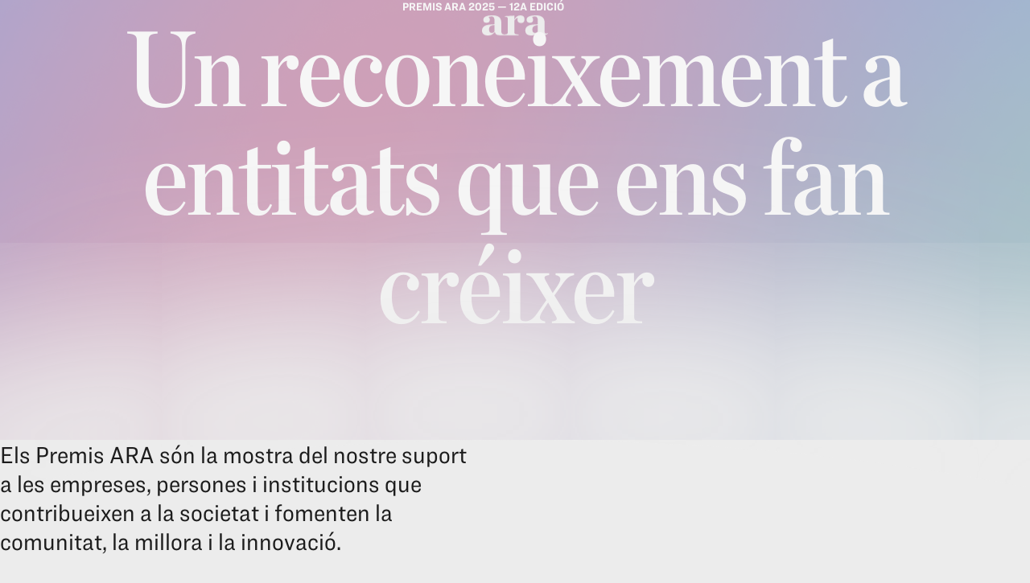

--- FILE ---
content_type: text/html; charset=utf-8
request_url: https://premis.ara.cat/
body_size: 16105
content:
<!DOCTYPE html><html lang="ca"> <head><meta charset="UTF-8"><meta name="viewport" content="width=device-width"><link rel="icon" type="image/svg+xml" href="/favicon.ico"><link rel="stylesheet" type="text/css" href="https://cloud.typography.com/6054672/6473012/css/fonts.css"><meta property="og:title" content="Projectes que ens fan créixer | Premis ARA"><meta property="og:description" content="Coneixes alguna empresa que contribueixi a l’emprenedoria i a l’àmbit social? Proposa-la als Premis ARA"><meta property="og:type" content="website"><meta property="og:site_name" content="Ara.cat"><meta property="og:image" content="https://premis.ara.cat/xarxes.png"><meta property="og:url" content="https://premis.ara.cat"><meta property="og:image:width" content="1200"><meta property="og:image:height" content="630"><meta name="twitter:creator" content="@diariARA"><meta name="twitter:title" content="Projectes que ens fan créixer | Premis ARA"><meta name="twitter:url" content="https://premis.ara.cat"><meta name="twitter:description" content="Coneixes alguna empresa que contribueixi a l’emprenedoria i a l’àmbit social? Proposa-la als Premis ARA"><meta name="twitter:card" content="summary_large_image"><meta name="twitter:image:src" content="https://premis.ara.cat/xarxes.png"><title>Projectes que ens fan créixer | Premis ARA</title><meta name="description" content="Coneixes alguna empresa que contribueixi a l’emprenedoria i a l’àmbit social? Proposa-la als Premis ARA"><link rel="canonical" href="https://premis.ara.cat"><link rel="stylesheet" href="/_astro/Layout.DHBATib1.css">
<link rel="stylesheet" href="/_astro/_premi_.BCoOLv65.css">
<link rel="stylesheet" href="/_astro/index.OaVb8e0n.css">
<style>body{margin:0;padding:0;box-sizing:border-box;background-color:var(--gris);overflow-x:hidden;font-feature-settings:"liga" off,"clig" off}body>[data-astro-cid-3pn32r5n]{user-select:none}body main[data-astro-cid-3pn32r5n]{overflow-x:hidden}:root{--blau: #416ad0;--rosa: #b95580;--verd: #71b38e;--dark: #1c1c1c;--gris: #ececec;--blanc: #ffffff;--negre: #000000;--A: 24px;--B: 48px;--C: 96px}@media screen and (min-width: 768px){:root{--C: 180px}}.columnat[data-astro-cid-3pn32r5n]{padding-inline:24px;margin-inline:auto}@media screen and (min-width: 768px){.columnat[data-astro-cid-3pn32r5n]{max-width:768px}}@media screen and (min-width: 1280px){.columnat[data-astro-cid-3pn32r5n]{max-width:1200px}}.columnat-footer[data-astro-cid-3pn32r5n]{padding-inline:24px;margin-inline:auto}@media screen and (min-width: 1280px){.columnat-footer[data-astro-cid-3pn32r5n]{max-width:1200px}}.suport-font[data-astro-cid-3pn32r5n]{font-family:Ringside Narrow A,Ringside Narrow B;font-size:16px;line-height:19px;font-weight:400;margin:0!important}.text-comparteix[data-astro-cid-3pn32r5n]{font-family:Ringside Narrow A,Ringside Narrow B;font-size:16px;line-height:19px;font-weight:400}.premi-font[data-astro-cid-3pn32r5n]{font-family:Ringside Narrow A,Ringside Narrow B;font-size:14px;line-height:120%;font-weight:400;text-transform:uppercase}.f1[data-astro-cid-3pn32r5n]{font-family:Ringside Narrow A,Ringside Narrow B;font-size:16px;line-height:120%;font-weight:400}.f1b[data-astro-cid-3pn32r5n]{font-family:Ringside Narrow A,Ringside Narrow B;font-size:16px;line-height:120%;font-weight:700}.e1[data-astro-cid-3pn32r5n]{font-family:Chronicle DeckCond A,Chronicle DeckCond B;font-size:50px;line-height:100%;font-weight:600;letter-spacing:-1.5px}@media screen and (min-width: 500px){.e1[data-astro-cid-3pn32r5n]{font-size:clamp(78px,11vh,111px);letter-spacing:-6.24px}}@media screen and (min-width: 768px){.e1[data-astro-cid-3pn32r5n]{font-size:98px;letter-spacing:-2.94px}}@media screen and (min-width: 1280px){.e1[data-astro-cid-3pn32r5n]{font-size:135px}}@media screen and (min-width: 1920px){.e1[data-astro-cid-3pn32r5n]{font-size:160px}}.e2[data-astro-cid-3pn32r5n]{font-family:Chronicle DeckCond A,Chronicle DeckCond B;font-size:40px;line-height:100%;font-weight:600;letter-spacing:-1.2px}@media screen and (min-width: 500px){.e2[data-astro-cid-3pn32r5n]{font-size:50px;letter-spacing:-1px}}@media screen and (min-width: 1280px){.e2[data-astro-cid-3pn32r5n]{font-size:68px}}.e3[data-astro-cid-3pn32r5n]{font-family:Ringside Narrow A,Ringside Narrow B;font-size:20px;line-height:120%;font-weight:700}@media screen and (min-width: 500px){.e3[data-astro-cid-3pn32r5n]{font-size:26px}}@media screen and (min-width: 1280px){.e3[data-astro-cid-3pn32r5n]{font-size:30px}}.e4[data-astro-cid-3pn32r5n]{font-family:Ringside Narrow A,Ringside Narrow B;font-size:20px;line-height:120%;font-weight:400}@media screen and (min-width: 500px){.e4[data-astro-cid-3pn32r5n]{font-size:26px}}@media screen and (min-width: 1280px){.e4[data-astro-cid-3pn32r5n]{font-size:30px}}.e5[data-astro-cid-3pn32r5n]{font-family:Ringside Narrow A,Ringside Narrow B;font-size:18px;line-height:120%;font-weight:400}@media screen and (min-width: 1280px){.e5[data-astro-cid-3pn32r5n]{font-size:22px}}.e6[data-astro-cid-3pn32r5n]{font-family:Ringside Narrow A,Ringside Narrow B;font-size:14px;line-height:120%;font-weight:700}.s3[data-astro-cid-3pn32r5n]{font-family:Chronicle Text G1;font-size:18px;font-style:normal;font-weight:400;line-height:20px;letter-spacing:-.027px}a[data-astro-cid-3pn32r5n]{display:flex;align-items:center;justify-content:center;gap:10px;width:auto;text-decoration:none;color:var(--dark);text-transform:uppercase;border-radius:50px;transition:all .3s ease-in-out;padding:20px 40px}a[data-astro-cid-3pn32r5n]:not(:last-child){border:1px solid var(--dark)}a[data-astro-cid-3pn32r5n]:hover{background-color:var(--hover-bg)!important;color:var(--blanc)!important;border-color:var(--hover-bg)}
</style></head> <body> <main>  <header id="header-portada" data-astro-cid-3ef6ksr2> <a href="https://www.ara.cat" target="_blank" data-astro-cid-3ef6ksr2> <svg xmlns="http://www.w3.org/2000/svg" width="82" height="25" viewBox="0 0 82 25" fill="none" data-astro-cid-3ef6ksr2> <path fill-rule="evenodd" clip-rule="evenodd" d="M23.9842 19.9367C23.9842 22.3194 25.1326 23.5809 27.4294 23.721L27.8735 23.7342C30.6825 23.7342 32.087 22.8903 32.087 21.2025V4.11393C32.087 2.42616 30.7905 1.58228 28.1976 1.58228V0.949368L40.1897 0.316456V5.37975C41.9183 1.79325 44.4032 0 47.6443 0C51.1014 0 52.83 1.58228 52.83 4.74683C52.83 7.91139 51.4256 9.49367 48.6166 9.49367C45.5916 9.49367 44.079 8.12236 44.079 5.37975C44.079 5.16877 44.1331 4.79958 44.2411 4.27215C44.3491 3.74473 44.4032 3.37553 44.4032 3.16456C43.1067 3.16456 41.7022 4.21941 40.1897 6.32911V21.519C40.1897 22.9958 41.9183 23.7342 45.3755 23.7342V24.6835H27.8735H22.0395C18.3663 24.6835 16.4216 23.4177 16.2055 20.8861H15.8814C13.5046 23.6287 10.8037 25 7.77866 25C2.59289 25 0 22.8903 0 18.6709C0 16.1392 1.18841 14.2405 3.56522 12.9747C4.64559 12.3418 5.99605 11.9198 7.6166 11.7089C9.23715 11.4979 10.9117 11.3397 12.6403 11.2342C14.3689 11.1287 15.3412 11.076 15.5573 11.076V6.32911C15.5573 2.95359 14.3689 1.26582 11.9921 1.26582C10.4796 1.26582 9.18314 1.58228 8.10277 2.21519C9.18314 3.05907 9.72332 4.11393 9.72332 5.37975C9.72332 7.91139 8.31884 9.17722 5.50988 9.17722C2.917 9.17722 1.62055 7.91139 1.62055 5.37975C1.62055 1.79325 5.50988 0 13.2885 0C20.419 0 23.9842 2.95359 23.9842 8.86076V19.9367ZM82 22.7848C79.6232 24.2616 77.5705 25 75.8419 25C72.6008 25 70.6561 23.6287 70.0079 20.8861H69.6838C67.307 23.6287 64.6061 25 61.581 25C56.3953 25 53.8024 22.8903 53.8024 18.6709C53.8024 16.1392 54.9908 14.2405 57.3676 12.9747C58.448 12.3418 59.8524 11.9198 61.581 11.7089C63.3096 11.4979 64.9842 11.3397 66.6047 11.2342C68.2253 11.1287 69.1436 11.076 69.3597 11.076V6.32911C69.3597 2.95359 68.1713 1.26582 65.7945 1.26582C64.282 1.26582 63.0935 1.58228 62.2292 2.21519C63.0935 3.05907 63.5257 4.11393 63.5257 5.37975C63.5257 7.91139 62.2292 9.17722 59.6364 9.17722C56.8274 9.17722 55.4229 7.91139 55.4229 5.37975C55.4229 1.79325 59.3123 0 67.0909 0C74.2213 0 77.7866 2.95359 77.7866 8.86076V20.2532C77.7866 22.5738 79.083 23.2067 81.6759 22.1519L82 22.7848ZM62.5534 17.7215C62.5534 20.4641 63.7418 21.8354 66.1186 21.8354C67.415 21.8354 68.4954 21.2025 69.3597 19.9367V12.0253C66.7668 12.4473 64.9842 13.0274 64.0119 13.7658C63.0395 14.5042 62.5534 15.8228 62.5534 17.7215ZM12.3162 21.8354C9.93939 21.8354 8.75099 20.4641 8.75099 17.7215C8.75099 15.8228 9.18314 14.4515 10.0474 13.6076C10.9117 12.7637 12.7484 12.2363 15.5573 12.0253V19.9367C14.693 21.2025 13.6126 21.8354 12.3162 21.8354Z" fill="#1c1c1c" data-astro-cid-3ef6ksr2></path> </svg> </a> <div class="comparteix" data-astro-cid-3ef6ksr2> <p class="text-comparteix" data-astro-cid-3ef6ksr2>Comparteix</p> <a href="https://api.whatsapp.com/send/?text=Qui+fa+qu%C3%A8+per+la+transici%C3%B3+energ%C3%A8tica+a+Catalunya%3F+https%3A%2F%2Finteractius.ara.cat%2Fqui-fa-que-per-la-transicio-energetica-a-catalunya%3Futm_medium%3Dsocial%26utm_source%3Dwhatsapp%26utm_campaign%3Despecials-up&type=custom_url&app_absent=0" target="_blank" rel="noopener noreferrer" class="whatsapp" data-astro-cid-3ef6ksr2> <span data-astro-cid-3ef6ksr2><svg xmlns="http://www.w3.org/2000/svg" xmlns:xlink="http://www.w3.org/1999/xlink" width="24px" height="24px" viewBox="0 0 24 24" version="1.1">
		<title>Logo Whatsapp</title>
		<g id="Page-1" stroke="none" stroke-width="1" fill="none" fill-rule="evenodd">
			<g id="Desktop-1440" transform="translate(-662.000000, -371.000000)" fill="#1c1c1c">
				<g id="Group-3" transform="translate(662.000000, 371.000000)">
					<path d="M17.4982099,14.3820944 C17.1996295,14.2334327 15.7317094,13.5145875 15.4579964,13.4153656 C15.1842834,13.3162008 14.9852298,13.2666469 14.7861762,13.5640273 C14.5871226,13.8615218 14.0149437,14.5308702 13.8407002,14.7292569 C13.6665713,14.9274725 13.492385,14.952392 13.1938619,14.8036163 C12.8952242,14.6548405 11.9331318,14.3410941 10.7926704,13.328632 C9.90500821,12.5407306 9.30578466,11.5676721 9.13159843,11.2701206 C8.9574695,10.9726831 9.11309115,10.8118753 9.26258189,10.6636697 C9.39688864,10.5305186 9.5611623,10.3165643 9.71042385,10.1430971 C9.85974271,9.96957291 9.90947746,9.84554559 10.0090043,9.64738699 C10.1085311,9.4490003 10.0587963,9.27547609 9.98413689,9.12675735 C9.90947746,8.97803861 9.31231665,7.51531452 9.06352829,6.92026849 C8.82115732,6.34096109 8.57500468,6.4194262 8.39170805,6.4101883 C8.21775101,6.40157767 8.01846822,6.3997529 7.81947191,6.3997529 C7.6204183,6.3997529 7.29691322,6.47411227 7.02325749,6.77154975 C6.74954446,7.06910128 5.97819742,7.78800356 5.97819742,9.2506136 C5.97819742,10.7132807 7.04812487,12.1262228 7.19744372,12.3245524 C7.34670527,12.5229391 9.30286246,15.5243433 12.2981207,16.8115474 C13.010508,17.1177095 13.5667007,17.3005857 14.0002754,17.4374434 C14.7155849,17.6637149 15.3664913,17.6317814 15.8809137,17.5552551 C16.4545823,17.4699471 17.6474715,16.8364099 17.8963171,16.142313 C18.1451055,15.4481022 18.1451055,14.8531702 18.0704461,14.7292569 C17.9958439,14.6052866 17.7967903,14.5308702 17.4982099,14.3820944 M12.0501918,21.7852426 L12.046181,21.7852426 C10.2639808,21.7845584 8.51593033,21.3080653 6.99094136,20.4074274 L6.62830168,20.193188 L2.86914513,21.174572 L3.87249219,17.5269712 L3.63636671,17.1530074 C2.64213006,15.5792005 2.11705025,13.7603041 2.11779434,11.8925382 C2.11997246,6.44252094 6.57558742,2.00855836 12.0541454,2.00855836 C14.7070475,2.00947075 17.2008328,3.0390401 19.076085,4.90743332 C20.95128,6.77576953 21.9833907,9.25933828 21.9824173,11.9004645 C21.980182,17.3509379 17.524567,21.7852426 12.0501918,21.7852426 M20.5032661,3.48770538 C18.2471534,1.23976002 15.2467956,0.00125452925 12.0500772,0 C5.46348857,0 0.102792794,5.33465756 0.100157081,11.8917398 C0.0992976099,13.9878301 0.649531278,16.0337392 1.69527893,17.8373531 L0,24 L6.3347635,22.3461883 C8.08017827,23.293643 10.0453313,23.7930597 12.0453215,23.793744 L12.0501918,23.793744 L12.0502491,23.793744 C18.6361502,23.793744 23.9973617,18.4585162 24,11.9012628 C24.0012006,8.72359727 22.7593789,5.7355937 20.5032661,3.48770538" id="Fill-1"/>
				</g>
			</g>
		</g>
	</svg></span> </a><a href="https://x.com/intent/post?url=https%3A%2F%2Finteractius.ara.cat%2Fqui-fa-que-per-la-transicio-energetica-a-catalunya%3Futm_medium%3Dsocial%26utm_source%3Dtwitter%26utm_campaign%3Despecials-up&text=Qui%20fa%20qu%C3%A8%20per%20la%20transici%C3%B3%20energ%C3%A8tica%20a%20Catalunya%3F&lang=CA&via=AraInteractius%20%40diariAra" target="_blank" rel="noopener noreferrer" class data-astro-cid-3ef6ksr2> <span data-astro-cid-3ef6ksr2><svg width="24" height="24" viewBox="0 0 24 24" fill="1c1c1c" xmlns="http://www.w3.org/2000/svg" data-astro-cid-3ef6ksr2=""> <g clip-path="url(#clip0_714_1099)" data-astro-cid-3ef6ksr2=""> <path d="M13.7124 10.6218L20.4134 3H18.8255L13.0071 9.61788L8.35992 3H3L10.0274 13.0074L3 21H4.58799L10.7324 14.0113L15.6401 21H21L13.7121 10.6218H13.7124ZM11.5375 13.0956L10.8255 12.0991L5.16017 4.16971H7.59923L12.1712 10.5689L12.8832 11.5655L18.8262 19.8835H16.3871L11.5375 13.096V13.0956Z" fill="1c1c1c" data-astro-cid-3ef6ksr2=""></path> </g> <defs data-astro-cid-3ef6ksr2=""> <clipPath id="clip0_714_1099" data-astro-cid-3ef6ksr2=""> <rect width="24" height="24" fill="1c1c1c" data-astro-cid-3ef6ksr2=""></rect> </clipPath> </defs> </svg></span> </a><a href="https://www.facebook.com/sharer/sharer.php?u=https://interactius.ara.cat/qui-fa-que-per-la-transicio-energetica-a-catalunya%3Futm_medium%3Dsocial%26utm_source%3Dfacebook%26utm_campaign%3Despecials-up" target="_blank" rel="noopener noreferrer" class data-astro-cid-3ef6ksr2> <span data-astro-cid-3ef6ksr2><svg width="24" height="24" viewBox="0 0 24 24" class="fb" version="1.1" xmlns="http://www.w3.org/2000/svg" xmlns:xlink="http://www.w3.org/1999/xlink" x="0px" y="0px" data-astro-cid-3ef6ksr2=""> <path fill="#1c1c1c" d="M3.1,20v-9.6H0V7.1h3.1V3.6c0-1,0.4-1.9,1.1-2.6c0.7-0.7,1.5-1,2.3-1H10v3H8.4C8,3,7.6,3.2,7.2,3.4c-0.4,0.3-0.6,0.6-0.6,1   v2.7h3.1v3.3H6.6V20H3.1z" data-astro-cid-3ef6ksr2=""></path> </svg></span> </a> </div> </header>  <section id="portada" data-astro-cid-dyfh2tyq> <img src="/portada_premis.png" alt="Fons de colors rosats i violetes que ocupen el 100% de la protada de la pàgina web dels Premis" data-astro-cid-dyfh2tyq> <a id="logoAra" href="https://www.ara.cat" target="_blank" aria-label="Logo del diari ARA" data-astro-cid-dyfh2tyq> <svg xmlns="http://www.w3.org/2000/svg" width="82" height="25" viewBox="0 0 82 25" fill="none" data-astro-cid-dyfh2tyq> <path fill-rule="evenodd" clip-rule="evenodd" d="M23.9842 19.9367C23.9842 22.3194 25.1326 23.5809 27.4294 23.721L27.8735 23.7342C30.6825 23.7342 32.087 22.8903 32.087 21.2025V4.11393C32.087 2.42616 30.7905 1.58228 28.1976 1.58228V0.949368L40.1897 0.316456V5.37975C41.9183 1.79325 44.4032 0 47.6443 0C51.1014 0 52.83 1.58228 52.83 4.74683C52.83 7.91139 51.4256 9.49367 48.6166 9.49367C45.5916 9.49367 44.079 8.12236 44.079 5.37975C44.079 5.16877 44.1331 4.79958 44.2411 4.27215C44.3491 3.74473 44.4032 3.37553 44.4032 3.16456C43.1067 3.16456 41.7022 4.21941 40.1897 6.32911V21.519C40.1897 22.9958 41.9183 23.7342 45.3755 23.7342V24.6835H27.8735H22.0395C18.3663 24.6835 16.4216 23.4177 16.2055 20.8861H15.8814C13.5046 23.6287 10.8037 25 7.77866 25C2.59289 25 0 22.8903 0 18.6709C0 16.1392 1.18841 14.2405 3.56522 12.9747C4.64559 12.3418 5.99605 11.9198 7.6166 11.7089C9.23715 11.4979 10.9117 11.3397 12.6403 11.2342C14.3689 11.1287 15.3412 11.076 15.5573 11.076V6.32911C15.5573 2.95359 14.3689 1.26582 11.9921 1.26582C10.4796 1.26582 9.18314 1.58228 8.10277 2.21519C9.18314 3.05907 9.72332 4.11393 9.72332 5.37975C9.72332 7.91139 8.31884 9.17722 5.50988 9.17722C2.917 9.17722 1.62055 7.91139 1.62055 5.37975C1.62055 1.79325 5.50988 0 13.2885 0C20.419 0 23.9842 2.95359 23.9842 8.86076V19.9367ZM82 22.7848C79.6232 24.2616 77.5705 25 75.8419 25C72.6008 25 70.6561 23.6287 70.0079 20.8861H69.6838C67.307 23.6287 64.6061 25 61.581 25C56.3953 25 53.8024 22.8903 53.8024 18.6709C53.8024 16.1392 54.9908 14.2405 57.3676 12.9747C58.448 12.3418 59.8524 11.9198 61.581 11.7089C63.3096 11.4979 64.9842 11.3397 66.6047 11.2342C68.2253 11.1287 69.1436 11.076 69.3597 11.076V6.32911C69.3597 2.95359 68.1713 1.26582 65.7945 1.26582C64.282 1.26582 63.0935 1.58228 62.2292 2.21519C63.0935 3.05907 63.5257 4.11393 63.5257 5.37975C63.5257 7.91139 62.2292 9.17722 59.6364 9.17722C56.8274 9.17722 55.4229 7.91139 55.4229 5.37975C55.4229 1.79325 59.3123 0 67.0909 0C74.2213 0 77.7866 2.95359 77.7866 8.86076V20.2532C77.7866 22.5738 79.083 23.2067 81.6759 22.1519L82 22.7848ZM62.5534 17.7215C62.5534 20.4641 63.7418 21.8354 66.1186 21.8354C67.415 21.8354 68.4954 21.2025 69.3597 19.9367V12.0253C66.7668 12.4473 64.9842 13.0274 64.0119 13.7658C63.0395 14.5042 62.5534 15.8228 62.5534 17.7215ZM12.3162 21.8354C9.93939 21.8354 8.75099 20.4641 8.75099 17.7215C8.75099 15.8228 9.18314 14.4515 10.0474 13.6076C10.9117 12.7637 12.7484 12.2363 15.5573 12.0253V19.9367C14.693 21.2025 13.6126 21.8354 12.3162 21.8354Z" fill="#ECECEC" data-astro-cid-dyfh2tyq></path> </svg> </a> <p class="e6 columnat" data-astro-cid-dyfh2tyq>Premis ARA 2025 — 12a edició</p> <h1 class="e1" data-astro-cid-dyfh2tyq>Un reconeixement a entitats que ens fan créixer</h1> </section>  <section id="seccio-introduccio" data-astro-cid-bkf27v22> <div class="columnat" data-astro-cid-bkf27v22> <p class="e4" data-astro-cid-bkf27v22>Els Premis ARA són la mostra del nostre suport a les empreses, persones i institucions que contribueixen a la societat i fomenten la comunitat, la millora i la innovació.</p><p class="e4" data-astro-cid-bkf27v22>Per això, cada any els celebrem a la Nit de l&#39;ARA, juntament amb l&#39;aniversari del diari. Una nit en què el periodisme, la música i el compromís són els protagonistes.</p><p class="e4" data-astro-cid-bkf27v22>Enguany tornem a obrir la convocatòria a tots aquells que vulguin proposar un candidat per poder reconèixer, un cop més, el talent i la cooperació de les entitats que ens fan créixer.</p> </div> <div class="bubble" data-astro-cid-bkf27v22></div> </section>  <section class="columnat" data-astro-cid-uid52i74> <h2 class="e2" data-astro-cid-uid52i74>Premis ARA 2025</h2> <div data-astro-cid-uid52i74> <div class="card-premi" data-astro-cid-pnf4oyed> <div class="text" data-astro-cid-pnf4oyed> <h2 class="e2" data-astro-cid-pnf4oyed>Premi Ignasi Pujol</h2> <p class="e4" data-astro-cid-pnf4oyed> Un premi per aquells que contribueixen al foment, la presència i la visibilitat de l&#39;emprenedoria amb innovació i entusiasme. </p> <div class="buttons" data-astro-cid-pnf4oyed> <a href="/ignasi-pujol" target="_self" style="background-color: var(--blanc); color: var(--dark); --hover-bg: var(--blau);flex:1;" class="button-bg" data-astro-cid-3pn32r5n> <p class="e6" style="text-wrap: undefined;" data-astro-cid-3pn32r5n>Més informació</p>  </a>  <a href="https://diariara978751.typeform.com/to/atXRiSCh" target="_blank" style="background-color: var(--dark); color: var(--blanc); --hover-bg: var(--blau);flex:1;" class="button-bg" data-astro-cid-3pn32r5n> <p class="e6" style="text-wrap: undefined;" data-astro-cid-3pn32r5n>Proposa&#39;n una</p> <svg xmlns="http://www.w3.org/2000/svg" width="21" height="20" viewBox="0 0 21 20" fill="none" data-astro-cid-3pn32r5n> <g clip-path="url(#clip0_5946_794)" data-astro-cid-3pn32r5n> <path d="M5.49984 5V6.66667H12.6582L4.6665 14.6583L5.8415 15.8333L13.8332 7.84167V15H15.4998V5H5.49984Z" fill="#ECECEC" data-astro-cid-3pn32r5n></path> </g> <defs data-astro-cid-3pn32r5n> <clipPath id="clip0_5946_794" data-astro-cid-3pn32r5n> <rect width="20" height="20" fill="white" transform="translate(0.5)" data-astro-cid-3pn32r5n></rect> </clipPath> </defs> </svg> </a>  </div> </div> <div class="background" style="background-color: var(--blau);" data-astro-cid-pnf4oyed></div> </div> <div class="card-premi" data-astro-cid-pnf4oyed> <div class="text" data-astro-cid-pnf4oyed> <h2 class="e2" data-astro-cid-pnf4oyed>Premi Tatiana Sisquella</h2> <p class="e4" data-astro-cid-pnf4oyed> Un premi per a aquells que destaquen en la seva contribució solidària en l’àmbit social i milloren la qualitat de vida de la ciutadania. </p> <div class="buttons" data-astro-cid-pnf4oyed> <a href="/tatiana-sisquella" target="_self" style="background-color: var(--blanc); color: var(--dark); --hover-bg: var(--rosa);flex:1;" class="button-bg" data-astro-cid-3pn32r5n> <p class="e6" style="text-wrap: undefined;" data-astro-cid-3pn32r5n>Més informació</p>  </a>  <a href="https://diariara978751.typeform.com/to/ckDH7hdV" target="_blank" style="background-color: var(--dark); color: var(--blanc); --hover-bg: var(--rosa);flex:1;" class="button-bg" data-astro-cid-3pn32r5n> <p class="e6" style="text-wrap: undefined;" data-astro-cid-3pn32r5n>Proposa&#39;n una</p> <svg xmlns="http://www.w3.org/2000/svg" width="21" height="20" viewBox="0 0 21 20" fill="none" data-astro-cid-3pn32r5n> <g clip-path="url(#clip0_5946_794)" data-astro-cid-3pn32r5n> <path d="M5.49984 5V6.66667H12.6582L4.6665 14.6583L5.8415 15.8333L13.8332 7.84167V15H15.4998V5H5.49984Z" fill="#ECECEC" data-astro-cid-3pn32r5n></path> </g> <defs data-astro-cid-3pn32r5n> <clipPath id="clip0_5946_794" data-astro-cid-3pn32r5n> <rect width="20" height="20" fill="white" transform="translate(0.5)" data-astro-cid-3pn32r5n></rect> </clipPath> </defs> </svg> </a>  </div> </div> <div class="background" style="background-color: var(--rosa);" data-astro-cid-pnf4oyed></div> </div> <div class="card-premi" data-astro-cid-pnf4oyed> <div class="text" data-astro-cid-pnf4oyed> <h2 class="e2" data-astro-cid-pnf4oyed>Premi Carles Capdevila</h2> <p class="e4" data-astro-cid-pnf4oyed> Un premi per un projecte de cura de les persones que millori l&#39;atenció global del pacient i l&#39;atenció psicosocial i emocional de l&#39;afectat i del seu entorn. </p> <div class="buttons" data-astro-cid-pnf4oyed> <a href="/carles-capdevila" target="_self" style="background-color: var(--blanc); color: var(--dark); --hover-bg: var(--verd);flex:1;" class="button-bg" data-astro-cid-3pn32r5n> <p class="e6" style="text-wrap: undefined;" data-astro-cid-3pn32r5n>Més informació</p>  </a>  <a href="https://diariara978751.typeform.com/to/rEVJ0wRc" target="_blank" style="background-color: var(--dark); color: var(--blanc); --hover-bg: var(--verd);flex:1;" class="button-bg" data-astro-cid-3pn32r5n> <p class="e6" style="text-wrap: undefined;" data-astro-cid-3pn32r5n>Proposa&#39;n una</p> <svg xmlns="http://www.w3.org/2000/svg" width="21" height="20" viewBox="0 0 21 20" fill="none" data-astro-cid-3pn32r5n> <g clip-path="url(#clip0_5946_794)" data-astro-cid-3pn32r5n> <path d="M5.49984 5V6.66667H12.6582L4.6665 14.6583L5.8415 15.8333L13.8332 7.84167V15H15.4998V5H5.49984Z" fill="#ECECEC" data-astro-cid-3pn32r5n></path> </g> <defs data-astro-cid-3pn32r5n> <clipPath id="clip0_5946_794" data-astro-cid-3pn32r5n> <rect width="20" height="20" fill="white" transform="translate(0.5)" data-astro-cid-3pn32r5n></rect> </clipPath> </defs> </svg> </a>  </div> </div> <div class="background" style="background-color: var(--verd);" data-astro-cid-pnf4oyed></div> </div>  </div> </section>   <section data-astro-cid-5jp7rtjd> <div class="columnat-footer footer" data-astro-cid-5jp7rtjd> <a class="logo-ara" href="https://www.ara.cat" target="_blank" data-astro-cid-5jp7rtjd> <svg xmlns="http://www.w3.org/2000/svg" width="106" height="34" viewBox="0 0 106 34" fill="none" data-astro-cid-5jp7rtjd> <path d="M35.9626 32.1611V33.3936H28.4738C23.7007 33.3936 21.2319 31.7503 20.985 28.3817H20.5736C17.5287 31.9968 13.99 33.8044 10.1222 33.8044C3.37407 33.8044 0 31.093 0 25.506C0 22.1373 1.56359 19.6724 4.60848 18.0292C6.00748 17.2075 7.73566 16.6324 9.87531 16.3859C12.015 16.1394 14.1546 15.8929 16.3766 15.7286C18.5985 15.5643 19.8329 15.4821 20.1621 15.4821V9.23777C20.1621 4.80098 18.5985 2.58259 15.5536 2.58259C13.5786 2.58259 11.9327 2.99341 10.5337 3.81503C11.9327 4.96531 12.591 6.27991 12.591 8.00533C12.591 11.374 10.7805 13.0172 7.1596 13.0172C3.78554 13.0172 2.13965 11.374 2.13965 8.00533C2.05736 3.23989 7.07731 0.857178 17.1172 0.857178C26.3342 0.857178 30.9426 4.71882 30.9426 12.5243V27.1492C30.9426 30.5179 32.5885 32.1611 35.9626 32.1611ZM20.0798 16.7146C16.4589 16.9611 14.0723 17.7005 13.0025 18.7686C11.9327 19.8367 11.3566 21.7265 11.3566 24.1914C11.3566 27.8065 12.9202 29.6141 15.9651 29.6141C17.611 29.6141 19.01 28.7925 20.1621 27.1492V16.7146H20.0798ZM35.9626 33.3936H58.5112V32.1611C54.0673 32.1611 51.8454 31.1752 51.8454 29.2033V9.23777C53.8205 6.44424 55.6309 5.04747 57.2768 5.04747C57.2768 5.29396 57.1945 5.78694 57.0299 6.5264C56.8653 7.1837 56.783 7.67668 56.783 8.00533C56.783 11.6205 58.7581 13.4281 62.6259 13.4281C66.2469 13.4281 68.0574 11.374 68.0574 7.1837C68.0574 2.99341 65.9177 0.857178 61.4738 0.857178C57.2768 0.857178 54.0673 3.23989 51.8454 7.92316V1.26799L36.3741 2.08962V2.91124C39.7481 2.91124 41.394 4.06152 41.394 6.27991V28.7925C41.394 31.0109 39.5835 32.1611 35.9626 32.1611V33.3936ZM79.4963 33.8044C83.3641 33.8044 86.9028 31.9968 89.9476 28.3817H90.3591C91.1821 31.9968 93.7332 33.8044 97.8479 33.8044C100.07 33.8044 102.703 32.8184 105.83 30.8465L105.419 30.0249C102.045 31.4217 100.399 30.6 100.399 27.56V12.5243C100.399 4.71882 95.7905 0.857178 86.5736 0.857178C76.5337 0.857178 71.5137 3.23989 71.5137 7.92316C71.5137 11.2918 73.3242 12.9351 76.9451 12.9351C80.3192 12.9351 81.9651 11.2918 81.9651 7.92316C81.9651 6.27991 81.389 4.88315 80.3192 3.73287C81.4713 2.91124 82.9526 2.50043 84.9277 2.50043C87.9726 2.50043 89.5362 4.71882 89.5362 9.1556V15.4C89.2893 15.4 88.0549 15.4821 85.9975 15.6465C83.9402 15.8108 81.7182 15.9751 79.4963 16.3038C77.2743 16.6324 75.4638 17.1254 74.0648 17.947C71.02 19.5903 69.4564 22.1373 69.4564 25.4238C69.4564 31.093 72.7481 33.8044 79.4963 33.8044ZM85.3392 29.6963C82.2943 29.6963 80.7307 27.8887 80.7307 24.2735C80.7307 21.8086 81.389 20.0011 82.6234 19.0151C83.8579 18.0292 86.1621 17.2897 89.5362 16.7146V27.1492C88.384 28.8746 86.985 29.6963 85.3392 29.6963Z" fill="white" data-astro-cid-5jp7rtjd></path> </svg> </a> <p class="titol-footer s3" data-astro-cid-5jp7rtjd>Periodisme lliure i compromès, per estar ben informat</p> <div class="fake-column" data-astro-cid-5jp7rtjd></div> <div class="column" id="bases" data-astro-cid-5jp7rtjd> <p class="f1b" data-astro-cid-5jp7rtjd>Suport</p> <a class="f1" href="https://www.ara.cat/contacte.html" data-astro-cid-5jp7rtjd> Contacta </a> <a href="https://www.ara.cat/privacitat.html" class="f1" data-astro-cid-5jp7rtjd>Privacitat</a> <a href="https://www.ara.cat/avis_legal.html" class="f1" data-astro-cid-5jp7rtjd>Avís legal</a> </div> <div class="column" data-astro-cid-5jp7rtjd> <p class="f1b" data-astro-cid-5jp7rtjd>Premis</p> <a class="f1" href="/ignasi-pujol" data-astro-cid-5jp7rtjd> Premi Ignasi Pujol </a><a class="f1" href="/tatiana-sisquella" data-astro-cid-5jp7rtjd> Premi Tatiana Sisquella </a><a class="f1" href="/carles-capdevila" data-astro-cid-5jp7rtjd> Premi Carles Capdevila </a> </div> <div class="column" data-astro-cid-5jp7rtjd> <p class="f1b" data-astro-cid-5jp7rtjd>Comparteix</p> <a class="f1" target="_blank" href="https://www.facebook.com/sharer/sharer.php?u=https://premis.ara.cat/" data-astro-cid-5jp7rtjd> Facebook </a><a class="f1" target="_blank" href="https://twitter.com/intent/tweet?url=https://premis.ara.cat/&hashtags=PremisAra20&text=Vota la teva candidatura preferida per optar al Premi Ignasi Pujol al foment de l'emprenedoria i al Premi Tatiana Sisquella a la contribució social&lang=ca" data-astro-cid-5jp7rtjd> X </a> </div> </div> <div class="separador" data-astro-cid-5jp7rtjd></div> <!-- <div class='columnat suport'>
		<div class='ara-2025'>
			<p class='f1'>{textos.ara2025.text}</p>
			<p class='f1'>{textos.ara2025.privacy}</p>
			<p class='f1'>{textos.ara2025.legal}</p>
		</div>
		<div class='suport-caixa'>
			<p class='f1'>{textos.suportCaixa.text}</p>
			<a href={textos.suportCaixa.link} target='_blank' rel='noopener noreferrer'>
				<svg xmlns='http://www.w3.org/2000/svg' width='204' height='31' viewBox='0 0 204 31' fill='none'>
					<path
						d='M33.3566 1.09828C33.2365 3.262 31.4482 4.71783 30.5141 6.54764C30.1271 7.6295 29.1796 8.28396 28.499 9.2189C27.8751 9.85152 27.2997 10.5301 26.7774 11.2491C26.8709 11.7566 27.4047 11.8902 27.7116 12.2641C28.4055 12.6782 28.4856 13.4528 29.0461 13.9337C29.3931 13.9337 29.3931 14.4546 29.7801 14.3878C30.553 15.2544 31.2707 16.1689 31.9287 17.1258C32.0258 17.4794 32.22 17.7986 32.4892 18.0474C33.023 18.8221 33.4767 19.6501 34.0238 20.4515C34.1039 21.3464 34.8512 21.9474 35.0781 22.7755C35.4117 23.2163 35.5585 23.7372 35.8655 24.1779C36.3326 25.2197 36.6662 26.3149 37.2 27.3167C37.2674 27.5371 37.2113 27.7768 37.0532 27.9444C36.8263 28.118 36.6662 27.7975 36.4126 27.8509C35.1753 27.3685 33.9866 26.7692 32.8628 26.0612C31.6751 25.0995 30.3539 24.405 29.1662 23.3899C28.7125 23.2697 28.5257 22.7354 28.0986 22.5217C26.9643 21.8139 26.0568 20.8389 24.8557 20.1443L23.2944 18.9423C22.894 18.9423 22.7605 18.4347 22.3735 18.3012C21.5061 17.7803 20.7321 17.059 19.8513 16.5648C19.8513 16.6851 19.8513 16.872 19.8513 16.9922C19.2641 17.5666 19.4109 18.4347 18.9972 19.0625C18.9972 19.9707 18.3566 20.6385 18.1031 21.4265C17.3825 22.7622 16.7686 24.0978 15.9946 25.3132C14.9937 26.6488 14.4599 28.2249 13.0453 29.3201C12.7541 29.6581 12.4064 29.9428 12.0177 30.1615C11.8442 30.1615 11.5907 30.1615 11.5506 29.9211C11.5106 29.6807 11.5506 29.1197 11.3638 28.8259C11.4696 28.339 11.5189 27.8416 11.5106 27.3434V27.1163C11.5106 26.4485 11.8576 25.8742 11.7241 25.193C11.8958 24.7667 11.9994 24.3159 12.0311 23.8574C12.2615 23.2644 12.4184 22.6454 12.4981 22.0142C12.6946 21.6221 12.7734 21.1814 12.725 20.7454C12.8718 20.3447 12.9118 19.8772 13.3255 19.5834C13.3255 19.3162 13.3255 19.0625 13.3255 18.782C13.7392 17.5265 14.2463 16.3111 14.5666 15.0289C14.5666 14.9354 14.4732 14.8953 14.4198 14.882C13.5517 14.952 12.6784 14.9206 11.8175 14.7885C10.4447 14.7613 9.07744 14.6048 7.73391 14.321C7.14818 14.2895 6.57344 14.1491 6.03908 13.9069C5.70328 13.97 5.35654 13.9376 5.03819 13.8135C4.41097 13.5063 3.70368 13.5597 3.00973 13.2258C2.54265 13.2258 2.19568 12.972 1.76863 12.9319C1.34159 12.8919 1.12807 12.6114 0.834473 12.371V12.2374C1.66606 11.357 2.74611 10.7513 3.93055 10.5011C5.02485 10.1538 6.23926 10.1538 7.36025 9.90007C8.09423 9.77986 8.86825 9.9802 9.58889 9.90007C10.9234 9.90007 12.1512 10.1538 13.4323 10.1805C13.8703 10.2949 14.3165 10.3753 14.7668 10.421V10.1538L13.4723 8.53773C12.8572 7.54436 12.3217 6.50377 11.8709 5.42571C11.604 5.09181 11.8709 4.58427 11.644 4.21029C11.644 4.05002 11.7641 3.91646 11.8442 3.78289C11.9243 3.64933 12.3914 3.86303 12.6583 3.6894C13.4323 3.87639 14.1663 4.14351 14.9403 4.30379C15.7788 4.58872 16.5738 4.98877 17.3024 5.4925C18.3045 6.0124 19.2078 6.70403 19.9714 7.53601C20.1746 7.69698 20.4422 7.75153 20.692 7.68293C20.9056 7.68293 20.959 7.38909 21.1591 7.30895C22.1066 6.70792 23.1742 6.37401 24.1084 5.71955C24.4954 5.33222 25.1093 5.29215 25.3362 4.77126C25.6078 4.60259 25.8991 4.46802 26.2036 4.37057C26.7277 3.96153 27.2808 3.59103 27.8584 3.262C28.1534 3.20978 28.4296 3.08081 28.6591 2.88802C29.6333 2.36713 30.6342 1.93973 31.5283 1.33869C31.7285 0.804443 32.329 0.92465 32.7561 0.804443C32.9696 0.804443 33.2632 0.804443 33.3566 1.09828Z'
						fill='white'></path>
					<path
						d='M10.6164 15.9371C10.9233 16.1508 10.91 16.5782 11.1902 16.8053L11.3237 17.7535L10.6297 18.7553C9.71047 19.3422 8.52695 19.3105 7.64041 18.6751C7.20967 18.2629 7.036 17.6495 7.18668 17.0724L7.50696 16.1909C7.68045 16.0707 7.934 16.0439 8.05411 15.8302C8.51928 15.6312 9.01663 15.518 9.52208 15.4963C9.89574 15.6165 10.4429 15.4162 10.6164 15.9237'
						fill='white'></path>
					<path
						d='M8.34797 21.5333C8.62822 21.5333 8.8284 21.7337 9.08196 21.6936C9.33551 21.6535 9.40224 22.2679 9.78925 22.3748C10.0694 22.9626 10.28 23.5812 10.4165 24.2179C10.3097 24.5919 10.6166 24.8056 10.5099 25.1395L10.6166 25.2063C10.636 25.5795 10.5769 25.9526 10.4432 26.3015C10.4407 26.9162 10.2548 27.5162 9.90935 28.0245C9.70918 28.158 9.62911 28.5053 9.34886 28.4385C8.85509 28.5988 8.81505 29.3334 8.21452 29.2399C7.82751 29.5337 7.30705 29.3735 6.88001 29.3868C6.62645 29.2399 6.25278 29.28 6.0793 29.0396C5.59182 28.8276 5.14131 28.539 4.74478 28.1848C4.59799 27.8375 4.23767 27.6906 4.19763 27.3032C4.1576 26.9159 4.03749 26.4351 4.19763 25.9676L4.11756 25.2063L4.41115 23.8707C4.89158 23.6169 4.75813 23.0159 5.2519 22.8289C5.55884 22.121 6.29282 21.9741 6.85332 21.6135C7.06684 21.6135 7.33374 21.6936 7.50723 21.4933C7.68072 21.2929 8.09441 21.7737 8.37466 21.4933'
						fill='white'></path>
					<path
						d='M133.178 5.89313C133.726 7.72294 132.351 9.11199 131.844 10.7147C131.724 10.9685 131.39 10.8483 131.19 10.8082V10.6613C131.377 9.40583 132.324 8.24383 131.764 6.88149C131.617 6.34724 130.683 6.34724 130.923 5.7195C131.07 5.5058 131.07 5.14518 131.403 5.18525C132.097 5.09175 133.018 5.05168 133.192 5.89313'
						fill='white'></path>
					<path
						d='M134.286 6.44085C135.373 6.24887 136.396 5.78995 137.262 5.10522H137.676C137.676 6.24051 137.596 8.32409 137.596 10.2741V18.5016C137.596 19.2228 137.769 19.6101 138.423 19.717V20.131C137.783 20.131 137.155 20.131 136.515 20.131C135.874 20.131 135.314 20.131 134.7 20.131V19.7704C134.942 19.7644 135.171 19.6569 135.331 19.4742C135.491 19.2915 135.567 19.0501 135.541 18.8088V11.9436C135.541 10.7015 135.434 9.11211 135.367 8.31073C135.3 7.50935 134.967 6.9751 134.286 6.9751V6.44085Z'
						fill='white'></path>
					<path
						d='M140.051 13.613V11.5962C140.94 11.3404 141.861 11.2145 142.787 11.2223C144.668 11.2223 146.283 11.7298 146.283 13.8935C146.283 14.6548 146.283 15.75 146.203 16.9655V17.7001C146.203 18.6884 146.363 18.9555 146.83 18.9555C146.984 18.945 147.136 18.9181 147.284 18.8754L147.604 19.196L146.016 20.4648C145.311 20.4179 144.673 20.0289 144.308 19.423C143.673 20.0223 142.855 20.3894 141.986 20.4648C141.28 20.5201 140.581 20.2921 140.042 19.8312C139.504 19.3702 139.171 18.7141 139.117 18.0073C139.117 15.75 141.265 14.8819 143.12 14.8819C143.467 14.8819 143.828 14.9487 144.121 14.9487C144.121 13.8 144.028 12.5312 142.6 12.5312C141.738 12.4616 140.915 12.8996 140.491 13.6531L140.051 13.613ZM144.188 15.6699C143.853 15.6073 143.514 15.5716 143.174 15.5631C142.651 15.5086 142.131 15.6833 141.747 16.0418C141.363 16.4004 141.154 16.9077 141.172 17.4329C141.157 18.3647 141.896 19.134 142.827 19.1559C143.327 19.1721 143.822 19.0471 144.255 18.7953L144.188 15.6699Z'
						fill='white'></path>
					<path
						d='M164.646 8.55111H163.739C162.96 6.69168 161.076 5.54383 159.068 5.70622C155.291 5.70622 153.73 8.73809 153.73 12.3844C153.73 18.5149 158.16 19.5433 159.962 19.5433C161.692 19.5904 163.322 18.7294 164.259 17.2728L164.926 17.5532L164.259 19.9574C162.87 20.2716 161.452 20.4416 160.029 20.4649C153.556 20.4649 150.687 16.458 150.687 12.558C150.687 8.08364 154.13 4.77113 159.001 4.77113C160.851 4.76367 162.69 5.05688 164.446 5.63944L164.646 8.55111Z'
						fill='white'></path>
					<path
						d='M167.101 13.6132V11.5964C167.969 11.3469 168.868 11.221 169.771 11.2224C171.652 11.2224 173.267 11.73 173.267 13.8937C173.267 14.655 173.267 15.7502 173.187 16.9656V17.7002C173.187 18.6886 173.347 18.9557 173.814 18.9557C173.968 18.944 174.12 18.9172 174.268 18.8756L174.575 19.1961L172.987 20.465C172.285 20.4183 171.651 20.0287 171.292 19.4232C170.654 20.0252 169.83 20.3925 168.956 20.465C167.491 20.5723 166.214 19.4738 166.101 18.0074C166.101 15.7502 168.249 14.8821 170.104 14.8821C170.438 14.8821 170.798 14.9488 171.105 14.9488C171.105 13.8002 171.012 12.5314 169.57 12.5314C168.713 12.4637 167.895 12.9019 167.475 13.6533L167.101 13.6132ZM171.238 15.6701C170.899 15.6068 170.556 15.5711 170.211 15.5632C169.691 15.5129 169.174 15.6894 168.794 16.0475C168.413 16.4055 168.205 16.9105 168.222 17.4331C168.208 18.3649 168.946 19.1342 169.877 19.1561C170.373 19.1698 170.863 19.0449 171.292 18.7954L171.238 15.6701Z'
						fill='white'></path>
					<path
						d='M178.098 11.2223C178.098 12.1038 178.178 13.9737 178.178 15.71V18.8086C178.178 19.5299 178.525 19.6367 179.006 19.7703V20.1843C178.378 20.1843 177.738 20.1843 177.097 20.1843C176.457 20.1843 175.963 20.1843 175.389 20.1843V19.7703C175.896 19.6367 176.123 19.5299 176.123 18.8086V16.1374C176.178 15.1883 176.079 14.2365 175.83 13.3192C175.708 12.9333 175.353 12.6692 174.949 12.6647V12.2774C175.888 12.0687 176.789 11.7126 177.618 11.2223H178.098ZM177.057 7.62943C177.679 7.60678 178.203 8.0894 178.232 8.71129C178.221 9.01132 178.091 9.29468 177.87 9.498C177.65 9.70131 177.357 9.80762 177.057 9.79314C176.46 9.79314 175.976 9.30878 175.976 8.71129C175.976 8.11379 176.46 7.62943 177.057 7.62943Z'
						fill='white'></path>
					<path
						d='M180.06 19.7704C180.615 19.617 181.092 19.2592 181.394 18.7687L183.45 16.0974L181.087 12.8251C180.807 12.3923 180.395 12.0601 179.913 11.8768V11.4895C180.554 11.4895 181.248 11.4895 181.848 11.4895C182.449 11.4895 183.183 11.4895 183.756 11.4895V11.9169C183.503 12.0505 183.303 12.0905 183.303 12.4111C183.32 12.6561 183.413 12.8897 183.57 13.0789L184.731 14.6817L185.772 13.346C185.939 13.1491 186.046 12.9079 186.079 12.6515C186.079 12.2508 185.825 12.1039 185.491 11.9703V11.4895C186.065 11.4895 186.612 11.4895 187.186 11.4895C187.76 11.4895 188.307 11.4895 188.868 11.4895V11.9169C188.135 12.1199 187.508 12.5984 187.119 13.2525L185.318 15.4964L187.667 18.6485C188 19.1382 188.462 19.5265 189.001 19.7704V20.1844C188.361 20.1844 187.747 20.1844 187.119 20.1844C186.492 20.1844 185.865 20.1844 185.224 20.1844V19.7704C185.461 19.7384 185.641 19.5416 185.652 19.3029C185.586 19.0416 185.467 18.7963 185.305 18.5817L184.17 16.9522L183.023 18.5015C182.873 18.7372 182.773 19.0007 182.729 19.2762C182.714 19.402 182.753 19.5284 182.837 19.623C182.922 19.7176 183.043 19.7713 183.169 19.7704V20.1844C182.622 20.1844 182.048 20.1844 181.501 20.1844C180.954 20.1844 180.58 20.1844 180.167 20.1844L180.06 19.7704Z'
						fill='white'></path>
					<path
						d='M190.442 13.6132V11.5964C191.31 11.3477 192.208 11.2218 193.111 11.2224C195.006 11.2224 196.608 11.73 196.608 13.8937C196.608 14.655 196.608 15.7502 196.528 16.9656V17.7002C196.528 18.6886 196.701 18.9557 197.168 18.9557C197.317 18.9439 197.465 18.9171 197.608 18.8756L197.929 19.1961L196.341 20.465C195.637 20.4229 195.001 20.032 194.646 19.4232C194.007 20.0234 193.184 20.3905 192.31 20.465C190.845 20.5723 189.568 19.4738 189.455 18.0074C189.455 15.7502 191.59 14.882 193.525 14.882C193.858 14.882 194.219 14.9488 194.512 14.9488C194.512 13.8002 194.432 12.5313 192.991 12.5313C192.132 12.4568 191.31 12.8968 190.896 13.6533L190.442 13.6132ZM194.579 15.6701C194.245 15.6067 193.905 15.571 193.565 15.5632C193.045 15.5129 192.528 15.6894 192.148 16.0475C191.767 16.4055 191.559 16.9105 191.576 17.4331C191.566 17.8795 191.733 18.3118 192.041 18.6349C192.348 18.9581 192.772 19.1455 193.218 19.156C193.718 19.1722 194.213 19.0473 194.646 18.7954L194.579 15.6701Z'
						fill='white'></path>
					<path
						d='M45.3003 5.4926H53.7344C54.231 5.46887 54.7192 5.35576 55.1757 5.15869C55.1757 5.77308 55.1757 6.24055 55.1757 6.70802C55.1757 7.17549 55.1757 7.54946 55.1757 8.04365H54.375C54.1059 7.08173 53.1777 6.45862 52.1864 6.57446H49.1837C49.1837 8.31077 49.1837 10.2074 49.1837 12.2242H52.0796C52.8937 12.2242 53.6544 11.9837 53.7745 11.0755H54.4551C54.4551 11.6899 54.4551 12.2776 54.4551 12.892C54.4551 13.5064 54.4551 13.9738 54.4551 14.5081H53.7745C53.7312 14.1041 53.527 13.7346 53.208 13.4832C52.889 13.2318 52.4822 13.1198 52.0796 13.1725H49.117C49.117 14.8687 49.117 16.7119 49.117 18.515C49.1105 18.8597 49.2539 19.1903 49.51 19.421C49.7661 19.6517 50.1096 19.7597 50.4515 19.717V20.1845C49.6508 20.1845 48.8634 20.1044 48.0494 20.1044C47.2353 20.1044 46.488 20.1845 45.6873 20.1845V19.717C46.5281 19.5701 46.875 19.2362 46.875 18.3814V14.1608C46.875 11.6098 46.5681 8.47105 46.5681 7.17549C46.5681 6.45425 46.061 6.18712 45.3403 6.01349L45.3003 5.4926Z'
						fill='white'></path>
					<path
						d='M56.6841 11.4895C57.2886 11.5228 57.8945 11.5228 58.499 11.4895C59.0857 11.5231 59.6739 11.5231 60.2606 11.4895V11.9169C59.58 12.0638 59.3798 12.3176 59.3798 12.9053C59.3798 13.4929 59.3798 14.3077 59.3798 15.1625V16.832C59.2803 17.4651 59.4814 18.1085 59.9236 18.572C60.3658 19.0355 60.9986 19.2663 61.6351 19.1961C62.198 19.1937 62.7487 19.0316 63.2232 18.7286V12.8251C63.2866 12.3464 62.9534 11.9057 62.4759 11.8368V11.4895C63.1022 11.5359 63.7312 11.5359 64.3575 11.4895C64.8907 11.5254 65.4258 11.5254 65.959 11.4895V11.9169C65.5299 12.0397 65.2604 12.4644 65.3317 12.9053V18.2478C65.3317 19.0892 65.5453 19.3697 65.959 19.3697C66.1457 19.362 66.3283 19.3118 66.4928 19.2228L66.6663 19.6235C66.0214 19.9696 65.3524 20.2687 64.6645 20.5183C64.1477 20.2453 63.6933 19.8678 63.33 19.4098C62.534 20.0272 61.5822 20.411 60.5809 20.5183C59.6855 20.556 58.8187 20.1985 58.2099 19.5403C57.6011 18.8821 57.3116 17.9897 57.4181 17.0991V15.0423C57.4181 14.1875 57.4181 13.3861 57.4181 12.8652C57.4181 12.3443 57.298 11.9035 56.7908 11.8768L56.6841 11.4895Z'
						fill='white'></path>
					<path
						d='M67.3867 12.2374C68.4004 12.0918 69.3704 11.7272 70.2292 11.1689H70.6563C70.6563 11.5429 70.6563 11.8768 70.6563 12.2374C71.3863 11.6796 72.2529 11.329 73.1652 11.2224C73.9857 11.1351 74.8004 11.4326 75.3721 12.0282C75.9437 12.6238 76.2079 13.4505 76.0878 14.2676V18.7687C76.0878 19.4498 76.2612 19.5968 76.8484 19.7704V20.1844C76.328 20.1844 75.8209 20.1844 75.287 20.1844C74.7532 20.1844 73.9525 20.1844 73.2719 20.1844V19.7704C73.8725 19.6368 74.0326 19.4899 74.0326 18.7687V15.0957C74.0326 13.9604 73.8057 12.4244 72.2977 12.4244C71.8707 12.4244 70.5228 12.6381 70.5228 13.4262C70.5228 14.2142 70.5228 15.4162 70.5228 17.0724V18.8087C70.5228 19.57 70.723 19.7437 71.2968 19.8105V20.2245C70.683 20.2245 70.0958 20.2245 69.4819 20.2245C68.868 20.2245 68.2675 20.2245 67.6803 20.2245V19.7704C68.2008 19.57 68.4677 19.4899 68.4677 18.7687V16.6851C68.4677 15.4563 68.3609 14.321 68.3609 13.6399C68.3995 13.3785 68.3151 13.114 68.1325 12.9233C67.9498 12.7327 67.6893 12.6372 67.4268 12.6648L67.3867 12.2374Z'
						fill='white'></path>
					<path
						d='M87.0439 5.15869C87.0439 6.80151 86.9638 9.16557 86.9638 12.2375V17.58C86.9638 18.3413 87.124 18.7554 87.6177 18.7554C87.8288 18.7583 88.0366 18.7028 88.2183 18.5951L88.5252 18.9023C87.8168 19.3389 87.1704 19.869 86.6035 20.4783C85.9213 20.2437 85.3475 19.7691 84.9887 19.1427L83.761 20.2246C83.3085 20.4724 82.794 20.5838 82.2797 20.5451C81.0907 20.5557 79.9516 20.0681 79.1379 19.2005C78.3242 18.3328 77.9101 17.1641 77.9959 15.9773C77.8864 14.6929 78.346 13.4251 79.2529 12.5098C80.1597 11.5944 81.4225 11.1237 82.7067 11.2224C83.4707 11.2265 84.2237 11.4046 84.9087 11.7433V8.61797C84.9087 7.4159 84.3882 7.12206 83.8411 7.04193V6.61453C84.8887 6.36766 85.8601 5.86783 86.6702 5.15869H87.0439ZM84.9087 14.9355C84.9087 12.9187 84.3081 12.0639 82.64 12.0639C80.9719 12.0639 80.2913 13.867 80.2913 15.3095C80.2913 17.0725 81.3455 19.1561 83.1872 19.1561C83.8389 19.1522 84.4608 18.882 84.9087 18.4081V14.9355Z'
						fill='white'></path>
					<path
						d='M89.6729 13.613V11.5962C90.5621 11.3404 91.4835 11.2145 92.4087 11.2223C94.2903 11.2223 95.9051 11.7298 95.9051 13.8935C95.9051 14.6548 95.9051 15.75 95.825 16.9655V17.7001C95.825 18.6884 95.9852 18.9555 96.4523 18.9555C96.6121 18.9338 96.7689 18.8935 96.9193 18.8353L97.2396 19.1559L95.5848 20.4247C94.8829 20.3781 94.249 19.9884 93.89 19.3829C93.2507 19.9832 92.428 20.3502 91.5546 20.4247C90.089 20.5321 88.8124 19.4335 88.6987 17.9672C88.6987 15.71 90.8339 14.8418 92.7023 14.8418C93.0359 14.8418 93.3962 14.9086 93.7032 14.9086C93.7032 13.76 93.6097 12.4911 92.1685 12.4911C91.3716 12.4871 90.6355 12.9168 90.2468 13.613H89.6729ZM93.8099 15.6699C93.4708 15.6067 93.1272 15.5709 92.7823 15.5631C92.2623 15.5128 91.7458 15.6892 91.365 16.0473C90.9842 16.4054 90.7761 16.9103 90.7939 17.4329C90.7832 17.8816 90.9519 18.3159 91.2627 18.6394C91.5734 18.963 92.0004 19.1489 92.4487 19.1559C92.9446 19.1696 93.4344 19.0447 93.8633 18.7953L93.8099 15.6699Z'
						fill='white'></path>
					<path
						d='M105.861 13.8935H105.287C104.964 12.8402 104.012 12.1062 102.912 12.0637C100.963 12.0637 100.162 13.8535 100.162 15.5898C100.079 17.5769 101.608 19.2617 103.592 19.3696C104.477 19.3782 105.321 18.9973 105.901 18.3278L106.301 18.4347L105.674 19.9974C104.723 20.2878 103.733 20.4319 102.738 20.4248C101.036 20.5165 99.4234 19.6602 98.545 18.1987C97.6666 16.7373 97.6666 14.9098 98.545 13.4483C99.4234 11.9869 101.036 11.1305 102.738 11.2223C103.756 11.2379 104.764 11.4137 105.727 11.7432L105.861 13.8935Z'
						fill='white'></path>
					<path
						d='M109.971 11.2222C109.971 12.1038 110.051 13.9736 110.051 15.7099V18.8086C110.051 19.5298 110.398 19.6367 110.878 19.7703V20.1843C110.238 20.1843 109.611 20.1843 108.97 20.1843C108.329 20.1843 107.836 20.1843 107.262 20.1843V19.7703C107.769 19.6367 107.996 19.5298 107.996 18.8086V16.1374C108.051 15.1882 107.952 14.2364 107.702 13.3192C107.576 12.9312 107.216 12.6676 106.808 12.6647V12.2774C107.747 12.0672 108.648 11.7112 109.477 11.2222H109.971ZM108.93 7.6294C109.515 7.67286 109.958 8.17475 109.93 8.76075C109.901 9.34676 109.411 9.80329 108.825 9.78986C108.239 9.77644 107.771 9.29795 107.769 8.71126C107.779 8.41364 107.908 8.13239 108.125 7.92946C108.343 7.72653 108.633 7.61858 108.93 7.6294Z'
						fill='white'></path>
					<path
						d='M115.523 9.9936L118.459 6.68125C118.667 6.44628 118.973 6.32267 119.286 6.34734C119.498 6.33339 119.705 6.41539 119.85 6.57069C119.994 6.726 120.062 6.9382 120.033 7.14872C120.033 7.53605 119.646 7.80317 119.353 8.01687L116.55 9.9936H115.523ZM116.857 19.5701C118.779 19.5701 119.446 17.767 119.446 15.8169C119.446 13.8669 118.779 12.0638 116.857 12.0638C114.936 12.0638 114.268 13.8669 114.268 15.8169C114.268 17.767 114.922 19.5701 116.857 19.5701ZM116.857 11.2224C119.362 11.3679 121.289 13.4936 121.191 16.0026C121.093 18.5115 119.006 20.4801 116.498 20.4295C113.989 20.3789 111.983 18.3278 111.986 15.8169C111.988 14.5494 112.511 13.3385 113.433 12.4692C114.354 11.5999 115.593 11.1489 116.857 11.2224Z'
						fill='white'></path>
					<path
						d='M130.282 5.89313C130.83 7.72294 129.455 9.11199 128.948 10.7147C128.828 10.9685 128.494 10.8483 128.294 10.8082V10.6613C128.467 9.40583 129.428 8.24383 128.868 6.88149C128.708 6.34724 127.787 6.34724 128.027 5.7195C128.174 5.5058 128.174 5.14518 128.507 5.18525C129.188 5.09175 130.122 5.05168 130.296 5.89313'
						fill='white'></path>
					<path
						d='M203.04 5.89313C203.587 7.72294 202.199 9.11199 201.705 10.7147C201.585 10.9685 201.252 10.8483 201.038 10.8082V10.6613C201.212 9.40583 202.172 8.24383 201.599 6.88149C201.452 6.34724 200.531 6.34724 200.771 5.7195C200.918 5.5058 200.918 5.14518 201.252 5.18525C201.932 5.09175 202.866 5.05168 203.04 5.89313Z'
						fill='white'></path>
					<path
						d='M200.104 5.89313C200.651 7.72294 199.264 9.11199 198.77 10.7147C198.65 10.9685 198.316 10.8483 198.103 10.8082V10.6613C198.276 9.40583 199.237 8.24383 198.663 6.88149C198.516 6.34724 197.595 6.34724 197.836 5.7195C197.982 5.5058 197.982 5.14518 198.303 5.18525C198.997 5.09175 199.917 5.05168 200.104 5.89313Z'
						fill='white'></path>
					<path d='M202.359 24.6587H45.8076V25.3405H202.359V24.6587Z' fill='white'></path>
					<path d='M202.359 24.9661H45.8076V25.6479H202.359V24.9661Z' fill='white'></path>
				</svg>
			</a>
		</div>
	</div> --> </section>  </main> <script type="module" src="/_astro/Layout.astro_astro_type_script_index_0_lang.QGbH4DaL.js"></script> </body></html>

--- FILE ---
content_type: text/css
request_url: https://cloud.typography.com/6054672/6473012/css/fonts.css
body_size: 220423
content:

/*
	Copyright (C) 2011-2020 Hoefler & Co.
	This software is the property of Hoefler & Co. (H&Co).
	Your right to access and use this software is subject to the
	applicable License Agreement, or Terms of Service, that exists
	between you and H&Co. If no such agreement exists, you may not
	access or use this software for any purpose.
	This software may only be hosted at the locations specified in
	the applicable License Agreement or Terms of Service, and only
	for the purposes expressly set forth therein. You may not copy,
	modify, convert, create derivative works from or distribute this
	software in any way, or make it accessible to any third party,
	without first obtaining the written permission of H&Co.
	For more information, please visit us at http://typography.com.
	169320-131332-20200129
*/

@font-face{ font-family: "Chronicle DeckCond A"; src: url([data-uri]); font-weight:400; font-style:normal; } @font-face{ font-family: "Chronicle DeckCond B"; src: url([data-uri]); font-weight:400; font-style:normal; } @font-face{ font-family: "Chronicle DeckCond A"; src: url([data-uri]); font-weight:600; font-style:normal; } @font-face{ font-family: "Chronicle DeckCond B"; src: url([data-uri]); font-weight:600; font-style:normal; } @font-face{ font-family: "Chronicle DeckCond A"; src: url([data-uri]); font-weight:800; font-style:normal; } @font-face{ font-family: "Chronicle DeckCond B"; src: url([data-uri]); font-weight:800; font-style:normal; } @font-face{ font-family: "Chronicle Deck A"; src: url([data-uri]); font-weight:400; font-style:normal; } @font-face{ font-family: "Chronicle Deck B"; src: url([data-uri]); font-weight:400; font-style:normal; } @font-face{ font-family: "Chronicle Deck A"; src: url([data-uri]); font-weight:600; font-style:normal; } @font-face{ font-family: "Chronicle Deck B"; src: url([data-uri]); font-weight:600; font-style:normal; } @font-face{ font-family: "Ringside Narrow A"; src: url([data-uri]); font-weight:400; font-style:normal; } @font-face{ font-family: "Ringside Narrow B"; src: url([data-uri]); font-weight:400; font-style:normal; } @font-face{ font-family: "Ringside Narrow A"; src: url([data-uri]); font-weight:700; font-style:normal; } @font-face{ font-family: "Ringside Narrow B"; src: url([data-uri]); font-weight:700; font-style:normal; } @font-face{ font-family: "Ringside Narrow A"; src: url([data-uri]); font-weight:900; font-style:normal; } @font-face{ font-family: "Ringside Narrow B"; src: url([data-uri]); font-weight:900; font-style:normal; } @font-face{ font-family: "Chronicle Text G1 A"; src: url([data-uri]); font-weight:400; font-style:normal; } @font-face{ font-family: "Chronicle Text G1 B"; src: url([data-uri]); font-weight:400; font-style:normal; } @font-face{ font-family: "Chronicle Text G1 A"; src: url([data-uri]); font-weight:400; font-style:italic; } @font-face{ font-family: "Chronicle Text G1 B"; src: url([data-uri]); font-weight:400; font-style:italic; } @font-face{ font-family: "Chronicle Text G1 A"; src: url([data-uri]); font-weight:700; font-style:normal; } @font-face{ font-family: "Chronicle Text G1 B"; src: url([data-uri]); font-weight:700; font-style:normal; } @font-face{ font-family: "Chronicle Text G1 A"; src: url([data-uri]); font-weight:700; font-style:italic; } @font-face{ font-family: "Chronicle Text G1 B"; src: url([data-uri]); font-weight:700; font-style:italic; } 

--- FILE ---
content_type: text/css; charset=utf-8
request_url: https://premis.ara.cat/_astro/_premi_.BCoOLv65.css
body_size: 1397
content:
body>*{user-select:none}body main{overflow-x:hidden}.columnat{padding-inline:24px;margin-inline:auto}@media screen and (min-width: 768px){.columnat{max-width:768px}}@media screen and (min-width: 1280px){.columnat{max-width:1200px}}.columnat-footer{padding-inline:24px;margin-inline:auto}@media screen and (min-width: 1280px){.columnat-footer{max-width:1200px}}.suport-font{font-family:Ringside Narrow A,Ringside Narrow B;font-size:16px;line-height:19px;font-weight:400;margin:0!important}.text-comparteix{font-family:Ringside Narrow A,Ringside Narrow B;font-size:16px;line-height:19px;font-weight:400}.premi-font{font-family:Ringside Narrow A,Ringside Narrow B;font-size:14px;line-height:120%;font-weight:400;text-transform:uppercase}.f1{font-family:Ringside Narrow A,Ringside Narrow B;font-size:16px;line-height:120%;font-weight:400}.f1b{font-family:Ringside Narrow A,Ringside Narrow B;font-size:16px;line-height:120%;font-weight:700}.e1{font-family:Chronicle DeckCond A,Chronicle DeckCond B;font-size:50px;line-height:100%;font-weight:600;letter-spacing:-1.5px}@media screen and (min-width: 500px){.e1{font-size:clamp(78px,11vh,111px);letter-spacing:-6.24px}}@media screen and (min-width: 768px){.e1{font-size:98px;letter-spacing:-2.94px}}@media screen and (min-width: 1280px){.e1{font-size:135px}}@media screen and (min-width: 1920px){.e1{font-size:160px}}.e2{font-family:Chronicle DeckCond A,Chronicle DeckCond B;font-size:40px;line-height:100%;font-weight:600;letter-spacing:-1.2px}@media screen and (min-width: 500px){.e2{font-size:50px;letter-spacing:-1px}}@media screen and (min-width: 1280px){.e2{font-size:68px}}.e3{font-family:Ringside Narrow A,Ringside Narrow B;font-size:20px;line-height:120%;font-weight:700}@media screen and (min-width: 500px){.e3{font-size:26px}}@media screen and (min-width: 1280px){.e3{font-size:30px}}.e4{font-family:Ringside Narrow A,Ringside Narrow B;font-size:20px;line-height:120%;font-weight:400}@media screen and (min-width: 500px){.e4{font-size:26px}}@media screen and (min-width: 1280px){.e4{font-size:30px}}.e5{font-family:Ringside Narrow A,Ringside Narrow B;font-size:18px;line-height:120%;font-weight:400}@media screen and (min-width: 1280px){.e5{font-size:22px}}.e6{font-family:Ringside Narrow A,Ringside Narrow B;font-size:14px;line-height:120%;font-weight:700}.s3{font-family:Chronicle Text G1;font-size:18px;font-style:normal;font-weight:400;line-height:20px;letter-spacing:-.027px}html,body,div,span,applet,object,iframe,h1,h2,h3,h4,h5,h6,p,blockquote,pre,abbr,acronym,address,big,cite,code,del,dfn,em,img,ins,kbd,q,s,samp,small,strike,strong,sub,sup,tt,var,b,u,i,center,dl,dt,dd,ol,ul,li,fieldset,form,label,legend,table,caption,tbody,tfoot,thead,tr,th,td,article,aside,canvas,details,embed,figure,figcaption,footer,header,hgroup,menu,nav,output,ruby,section,summary,time,mark,audio,video{margin:0;padding:0;border:0;font-size:100%;font:inherit;vertical-align:baseline}article,aside,details,figcaption,figure,footer,header,hgroup,menu,nav,section{display:block}body{line-height:1}ol,ul{list-style:none}blockquote,q{quotes:none}blockquote:before,blockquote:after,q:before,q:after{content:"";content:none}table{border-collapse:collapse;border-spacing:0}body{margin:0;padding:0;box-sizing:border-box;background-color:var(--gris);overflow-x:hidden;font-feature-settings:"liga" off,"clig" off}body>[data-astro-cid-5jp7rtjd]{user-select:none}body main[data-astro-cid-5jp7rtjd]{overflow-x:hidden}:root{--blau: #416ad0;--rosa: #b95580;--verd: #71b38e;--dark: #1c1c1c;--gris: #ececec;--blanc: #ffffff;--negre: #000000;--A: 24px;--B: 48px;--C: 96px}@media screen and (min-width: 768px){:root{--C: 180px}}.columnat[data-astro-cid-5jp7rtjd]{padding-inline:24px;margin-inline:auto}@media screen and (min-width: 768px){.columnat[data-astro-cid-5jp7rtjd]{max-width:768px}}@media screen and (min-width: 1280px){.columnat[data-astro-cid-5jp7rtjd]{max-width:1200px}}.columnat-footer[data-astro-cid-5jp7rtjd]{padding-inline:24px;margin-inline:auto}@media screen and (min-width: 1280px){.columnat-footer[data-astro-cid-5jp7rtjd]{max-width:1200px}}.suport-font[data-astro-cid-5jp7rtjd]{font-family:Ringside Narrow A,Ringside Narrow B;font-size:16px;line-height:19px;font-weight:400;margin:0!important}.text-comparteix[data-astro-cid-5jp7rtjd]{font-family:Ringside Narrow A,Ringside Narrow B;font-size:16px;line-height:19px;font-weight:400}.premi-font[data-astro-cid-5jp7rtjd]{font-family:Ringside Narrow A,Ringside Narrow B;font-size:14px;line-height:120%;font-weight:400;text-transform:uppercase}.f1[data-astro-cid-5jp7rtjd]{font-family:Ringside Narrow A,Ringside Narrow B;font-size:16px;line-height:120%;font-weight:400}.f1b[data-astro-cid-5jp7rtjd]{font-family:Ringside Narrow A,Ringside Narrow B;font-size:16px;line-height:120%;font-weight:700}.e1[data-astro-cid-5jp7rtjd]{font-family:Chronicle DeckCond A,Chronicle DeckCond B;font-size:50px;line-height:100%;font-weight:600;letter-spacing:-1.5px}@media screen and (min-width: 500px){.e1[data-astro-cid-5jp7rtjd]{font-size:clamp(78px,11vh,111px);letter-spacing:-6.24px}}@media screen and (min-width: 768px){.e1[data-astro-cid-5jp7rtjd]{font-size:98px;letter-spacing:-2.94px}}@media screen and (min-width: 1280px){.e1[data-astro-cid-5jp7rtjd]{font-size:135px}}@media screen and (min-width: 1920px){.e1[data-astro-cid-5jp7rtjd]{font-size:160px}}.e2[data-astro-cid-5jp7rtjd]{font-family:Chronicle DeckCond A,Chronicle DeckCond B;font-size:40px;line-height:100%;font-weight:600;letter-spacing:-1.2px}@media screen and (min-width: 500px){.e2[data-astro-cid-5jp7rtjd]{font-size:50px;letter-spacing:-1px}}@media screen and (min-width: 1280px){.e2[data-astro-cid-5jp7rtjd]{font-size:68px}}.e3[data-astro-cid-5jp7rtjd]{font-family:Ringside Narrow A,Ringside Narrow B;font-size:20px;line-height:120%;font-weight:700}@media screen and (min-width: 500px){.e3[data-astro-cid-5jp7rtjd]{font-size:26px}}@media screen and (min-width: 1280px){.e3[data-astro-cid-5jp7rtjd]{font-size:30px}}.e4[data-astro-cid-5jp7rtjd]{font-family:Ringside Narrow A,Ringside Narrow B;font-size:20px;line-height:120%;font-weight:400}@media screen and (min-width: 500px){.e4[data-astro-cid-5jp7rtjd]{font-size:26px}}@media screen and (min-width: 1280px){.e4[data-astro-cid-5jp7rtjd]{font-size:30px}}.e5[data-astro-cid-5jp7rtjd]{font-family:Ringside Narrow A,Ringside Narrow B;font-size:18px;line-height:120%;font-weight:400}@media screen and (min-width: 1280px){.e5[data-astro-cid-5jp7rtjd]{font-size:22px}}.e6[data-astro-cid-5jp7rtjd]{font-family:Ringside Narrow A,Ringside Narrow B;font-size:14px;line-height:120%;font-weight:700}.s3[data-astro-cid-5jp7rtjd]{font-family:Chronicle Text G1;font-size:18px;font-style:normal;font-weight:400;line-height:20px;letter-spacing:-.027px}section[data-astro-cid-5jp7rtjd]{background-color:var(--dark);display:flex;flex-direction:column;padding-top:var(--B);color:var(--blanc)}section[data-astro-cid-5jp7rtjd] div[data-astro-cid-5jp7rtjd].footer{display:grid;grid-template-columns:repeat(2,1fr)}@media screen and (min-width: 768px){section[data-astro-cid-5jp7rtjd] div[data-astro-cid-5jp7rtjd].footer{grid-template-columns:repeat(5,1fr)}}section[data-astro-cid-5jp7rtjd] div[data-astro-cid-5jp7rtjd].footer .logo-ara[data-astro-cid-5jp7rtjd]{margin-bottom:var(--B)}section[data-astro-cid-5jp7rtjd] div[data-astro-cid-5jp7rtjd].footer .logo-ara[data-astro-cid-5jp7rtjd],section[data-astro-cid-5jp7rtjd] div[data-astro-cid-5jp7rtjd].footer .titol-footer[data-astro-cid-5jp7rtjd]{width:100%;grid-column:1/-1;margin-bottom:var(--B)}@media screen and (min-width: 768px){section[data-astro-cid-5jp7rtjd] div[data-astro-cid-5jp7rtjd].footer .logo-ara[data-astro-cid-5jp7rtjd],section[data-astro-cid-5jp7rtjd] div[data-astro-cid-5jp7rtjd].footer .titol-footer[data-astro-cid-5jp7rtjd]{grid-column:1}}section[data-astro-cid-5jp7rtjd] div[data-astro-cid-5jp7rtjd].footer .fake-column[data-astro-cid-5jp7rtjd]{display:none}@media screen and (min-width: 768px){section[data-astro-cid-5jp7rtjd] div[data-astro-cid-5jp7rtjd].footer .fake-column[data-astro-cid-5jp7rtjd]{display:block}}section[data-astro-cid-5jp7rtjd] div[data-astro-cid-5jp7rtjd].footer .column[data-astro-cid-5jp7rtjd]{display:flex;flex-direction:column;gap:8px;margin-bottom:var(--A)}section[data-astro-cid-5jp7rtjd] div[data-astro-cid-5jp7rtjd].footer .column[data-astro-cid-5jp7rtjd] a[data-astro-cid-5jp7rtjd]{text-decoration:none;color:var(--blanc)}@media (hover: hover){section[data-astro-cid-5jp7rtjd] div[data-astro-cid-5jp7rtjd].footer .column[data-astro-cid-5jp7rtjd] a[data-astro-cid-5jp7rtjd]:hover{text-decoration:underline}}section[data-astro-cid-5jp7rtjd] div[data-astro-cid-5jp7rtjd].separador{width:100%;height:1px;background-color:#d8e0e880;margin-top:var(--B)}section[data-astro-cid-5jp7rtjd] div[data-astro-cid-5jp7rtjd].suport{display:flex;flex-direction:column;align-items:center;justify-content:center;padding-block:16px}@media screen and (min-width: 768px){section[data-astro-cid-5jp7rtjd] div[data-astro-cid-5jp7rtjd].suport{flex-direction:row;justify-content:space-between}}section[data-astro-cid-5jp7rtjd] div[data-astro-cid-5jp7rtjd].suport .ara-2025[data-astro-cid-5jp7rtjd]{display:flex;gap:8px;flex-wrap:nowrap}section[data-astro-cid-5jp7rtjd] div[data-astro-cid-5jp7rtjd].suport .ara-2025[data-astro-cid-5jp7rtjd] p[data-astro-cid-5jp7rtjd]{text-wrap:nowrap}section[data-astro-cid-5jp7rtjd] div[data-astro-cid-5jp7rtjd].suport .suport-caixa[data-astro-cid-5jp7rtjd]{display:flex;align-items:center;gap:8px}


--- FILE ---
content_type: text/css; charset=utf-8
request_url: https://premis.ara.cat/_astro/index.OaVb8e0n.css
body_size: 2065
content:
body>[data-astro-cid-3ef6ksr2]{user-select:none}body main[data-astro-cid-3ef6ksr2]{overflow-x:hidden}.columnat[data-astro-cid-3ef6ksr2]{padding-inline:24px;margin-inline:auto}@media screen and (min-width: 768px){.columnat[data-astro-cid-3ef6ksr2]{max-width:768px}}@media screen and (min-width: 1280px){.columnat[data-astro-cid-3ef6ksr2]{max-width:1200px}}.columnat-footer[data-astro-cid-3ef6ksr2]{padding-inline:24px;margin-inline:auto}@media screen and (min-width: 1280px){.columnat-footer[data-astro-cid-3ef6ksr2]{max-width:1200px}}.suport-font[data-astro-cid-3ef6ksr2]{font-family:Ringside Narrow A,Ringside Narrow B;font-size:16px;line-height:19px;font-weight:400;margin:0!important}.text-comparteix[data-astro-cid-3ef6ksr2]{font-family:Ringside Narrow A,Ringside Narrow B;font-size:16px;line-height:19px;font-weight:400}.premi-font[data-astro-cid-3ef6ksr2]{font-family:Ringside Narrow A,Ringside Narrow B;font-size:14px;line-height:120%;font-weight:400;text-transform:uppercase}.f1[data-astro-cid-3ef6ksr2]{font-family:Ringside Narrow A,Ringside Narrow B;font-size:16px;line-height:120%;font-weight:400}.f1b[data-astro-cid-3ef6ksr2]{font-family:Ringside Narrow A,Ringside Narrow B;font-size:16px;line-height:120%;font-weight:700}.e1[data-astro-cid-3ef6ksr2]{font-family:Chronicle DeckCond A,Chronicle DeckCond B;font-size:50px;line-height:100%;font-weight:600;letter-spacing:-1.5px}@media screen and (min-width: 500px){.e1[data-astro-cid-3ef6ksr2]{font-size:clamp(78px,11vh,111px);letter-spacing:-6.24px}}@media screen and (min-width: 768px){.e1[data-astro-cid-3ef6ksr2]{font-size:98px;letter-spacing:-2.94px}}@media screen and (min-width: 1280px){.e1[data-astro-cid-3ef6ksr2]{font-size:135px}}@media screen and (min-width: 1920px){.e1[data-astro-cid-3ef6ksr2]{font-size:160px}}.e2[data-astro-cid-3ef6ksr2]{font-family:Chronicle DeckCond A,Chronicle DeckCond B;font-size:40px;line-height:100%;font-weight:600;letter-spacing:-1.2px}@media screen and (min-width: 500px){.e2[data-astro-cid-3ef6ksr2]{font-size:50px;letter-spacing:-1px}}@media screen and (min-width: 1280px){.e2[data-astro-cid-3ef6ksr2]{font-size:68px}}.e3[data-astro-cid-3ef6ksr2]{font-family:Ringside Narrow A,Ringside Narrow B;font-size:20px;line-height:120%;font-weight:700}@media screen and (min-width: 500px){.e3[data-astro-cid-3ef6ksr2]{font-size:26px}}@media screen and (min-width: 1280px){.e3[data-astro-cid-3ef6ksr2]{font-size:30px}}.e4[data-astro-cid-3ef6ksr2]{font-family:Ringside Narrow A,Ringside Narrow B;font-size:20px;line-height:120%;font-weight:400}@media screen and (min-width: 500px){.e4[data-astro-cid-3ef6ksr2]{font-size:26px}}@media screen and (min-width: 1280px){.e4[data-astro-cid-3ef6ksr2]{font-size:30px}}.e5[data-astro-cid-3ef6ksr2]{font-family:Ringside Narrow A,Ringside Narrow B;font-size:18px;line-height:120%;font-weight:400}@media screen and (min-width: 1280px){.e5[data-astro-cid-3ef6ksr2]{font-size:22px}}.e6[data-astro-cid-3ef6ksr2]{font-family:Ringside Narrow A,Ringside Narrow B;font-size:14px;line-height:120%;font-weight:700}.s3[data-astro-cid-3ef6ksr2]{font-family:Chronicle Text G1;font-size:18px;font-style:normal;font-weight:400;line-height:20px;letter-spacing:-.027px}header[data-astro-cid-3ef6ksr2]{width:calc(100% - 48px);height:50px;position:fixed;top:0;left:50%;transform:translate(-50%);z-index:2;display:flex;justify-content:space-between;align-items:center;opacity:0}header[data-astro-cid-3ef6ksr2] .comparteix[data-astro-cid-3ef6ksr2]{display:flex;gap:10px;justify-content:center;align-items:center}header[data-astro-cid-3ef6ksr2] .comparteix[data-astro-cid-3ef6ksr2] a[data-astro-cid-3ef6ksr2]{cursor:pointer}header[data-astro-cid-3ef6ksr2] .comparteix[data-astro-cid-3ef6ksr2] a[data-astro-cid-3ef6ksr2] span[data-astro-cid-3ef6ksr2]{width:24px;height:auto}header[data-astro-cid-3ef6ksr2] .comparteix[data-astro-cid-3ef6ksr2] .whatsapp[data-astro-cid-3ef6ksr2]{display:block}@media screen and (min-width: 500px){header[data-astro-cid-3ef6ksr2] .comparteix[data-astro-cid-3ef6ksr2] .whatsapp[data-astro-cid-3ef6ksr2]{display:none}}body>[data-astro-cid-bkf27v22]{user-select:none}body main[data-astro-cid-bkf27v22]{overflow-x:hidden}.columnat[data-astro-cid-bkf27v22]{padding-inline:24px;margin-inline:auto}@media screen and (min-width: 768px){.columnat[data-astro-cid-bkf27v22]{max-width:768px}}@media screen and (min-width: 1280px){.columnat[data-astro-cid-bkf27v22]{max-width:1200px}}.columnat-footer[data-astro-cid-bkf27v22]{padding-inline:24px;margin-inline:auto}@media screen and (min-width: 1280px){.columnat-footer[data-astro-cid-bkf27v22]{max-width:1200px}}.suport-font[data-astro-cid-bkf27v22]{font-family:Ringside Narrow A,Ringside Narrow B;font-size:16px;line-height:19px;font-weight:400;margin:0!important}.text-comparteix[data-astro-cid-bkf27v22]{font-family:Ringside Narrow A,Ringside Narrow B;font-size:16px;line-height:19px;font-weight:400}.premi-font[data-astro-cid-bkf27v22]{font-family:Ringside Narrow A,Ringside Narrow B;font-size:14px;line-height:120%;font-weight:400;text-transform:uppercase}.f1[data-astro-cid-bkf27v22]{font-family:Ringside Narrow A,Ringside Narrow B;font-size:16px;line-height:120%;font-weight:400}.f1b[data-astro-cid-bkf27v22]{font-family:Ringside Narrow A,Ringside Narrow B;font-size:16px;line-height:120%;font-weight:700}.e1[data-astro-cid-bkf27v22]{font-family:Chronicle DeckCond A,Chronicle DeckCond B;font-size:50px;line-height:100%;font-weight:600;letter-spacing:-1.5px}@media screen and (min-width: 500px){.e1[data-astro-cid-bkf27v22]{font-size:clamp(78px,11vh,111px);letter-spacing:-6.24px}}@media screen and (min-width: 768px){.e1[data-astro-cid-bkf27v22]{font-size:98px;letter-spacing:-2.94px}}@media screen and (min-width: 1280px){.e1[data-astro-cid-bkf27v22]{font-size:135px}}@media screen and (min-width: 1920px){.e1[data-astro-cid-bkf27v22]{font-size:160px}}.e2[data-astro-cid-bkf27v22]{font-family:Chronicle DeckCond A,Chronicle DeckCond B;font-size:40px;line-height:100%;font-weight:600;letter-spacing:-1.2px}@media screen and (min-width: 500px){.e2[data-astro-cid-bkf27v22]{font-size:50px;letter-spacing:-1px}}@media screen and (min-width: 1280px){.e2[data-astro-cid-bkf27v22]{font-size:68px}}.e3[data-astro-cid-bkf27v22]{font-family:Ringside Narrow A,Ringside Narrow B;font-size:20px;line-height:120%;font-weight:700}@media screen and (min-width: 500px){.e3[data-astro-cid-bkf27v22]{font-size:26px}}@media screen and (min-width: 1280px){.e3[data-astro-cid-bkf27v22]{font-size:30px}}.e4[data-astro-cid-bkf27v22]{font-family:Ringside Narrow A,Ringside Narrow B;font-size:20px;line-height:120%;font-weight:400}@media screen and (min-width: 500px){.e4[data-astro-cid-bkf27v22]{font-size:26px}}@media screen and (min-width: 1280px){.e4[data-astro-cid-bkf27v22]{font-size:30px}}.e5[data-astro-cid-bkf27v22]{font-family:Ringside Narrow A,Ringside Narrow B;font-size:18px;line-height:120%;font-weight:400}@media screen and (min-width: 1280px){.e5[data-astro-cid-bkf27v22]{font-size:22px}}.e6[data-astro-cid-bkf27v22]{font-family:Ringside Narrow A,Ringside Narrow B;font-size:14px;line-height:120%;font-weight:700}.s3[data-astro-cid-bkf27v22]{font-family:Chronicle Text G1;font-size:18px;font-style:normal;font-weight:400;line-height:20px;letter-spacing:-.027px}section[data-astro-cid-bkf27v22]{position:relative;height:100%;width:100%}section[data-astro-cid-bkf27v22] div[data-astro-cid-bkf27v22].bubble{position:absolute;left:50%;top:50%;transform:translate(-50%,-50%);height:100%;width:1216px;border-radius:100%;background:var(--gris);box-shadow:0 0 200px 200px var(--gris)}@media screen and (min-width: 768px){section[data-astro-cid-bkf27v22] div[data-astro-cid-bkf27v22].bubble{width:1508px}}@media screen and (min-width: 1280px){section[data-astro-cid-bkf27v22] div[data-astro-cid-bkf27v22].bubble{width:2420px}}section[data-astro-cid-bkf27v22] p[data-astro-cid-bkf27v22]{position:relative;margin-bottom:var(--C);color:var(--dark);width:75%;text-wrap:pretty;z-index:2}@media screen and (min-width: 1280px){section[data-astro-cid-bkf27v22] p[data-astro-cid-bkf27v22]{width:50%}}section[data-astro-cid-bkf27v22] p[data-astro-cid-bkf27v22]:nth-child(2n){margin-left:auto}body>[data-astro-cid-dyfh2tyq]{user-select:none}body main[data-astro-cid-dyfh2tyq]{overflow-x:hidden}.columnat[data-astro-cid-dyfh2tyq]{padding-inline:24px;margin-inline:auto}@media screen and (min-width: 768px){.columnat[data-astro-cid-dyfh2tyq]{max-width:768px}}@media screen and (min-width: 1280px){.columnat[data-astro-cid-dyfh2tyq]{max-width:1200px}}.columnat-footer[data-astro-cid-dyfh2tyq]{padding-inline:24px;margin-inline:auto}@media screen and (min-width: 1280px){.columnat-footer[data-astro-cid-dyfh2tyq]{max-width:1200px}}.suport-font[data-astro-cid-dyfh2tyq]{font-family:Ringside Narrow A,Ringside Narrow B;font-size:16px;line-height:19px;font-weight:400;margin:0!important}.text-comparteix[data-astro-cid-dyfh2tyq]{font-family:Ringside Narrow A,Ringside Narrow B;font-size:16px;line-height:19px;font-weight:400}.premi-font[data-astro-cid-dyfh2tyq]{font-family:Ringside Narrow A,Ringside Narrow B;font-size:14px;line-height:120%;font-weight:400;text-transform:uppercase}.f1[data-astro-cid-dyfh2tyq]{font-family:Ringside Narrow A,Ringside Narrow B;font-size:16px;line-height:120%;font-weight:400}.f1b[data-astro-cid-dyfh2tyq]{font-family:Ringside Narrow A,Ringside Narrow B;font-size:16px;line-height:120%;font-weight:700}.e1[data-astro-cid-dyfh2tyq]{font-family:Chronicle DeckCond A,Chronicle DeckCond B;font-size:50px;line-height:100%;font-weight:600;letter-spacing:-1.5px}@media screen and (min-width: 500px){.e1[data-astro-cid-dyfh2tyq]{font-size:clamp(78px,11vh,111px);letter-spacing:-6.24px}}@media screen and (min-width: 768px){.e1[data-astro-cid-dyfh2tyq]{font-size:98px;letter-spacing:-2.94px}}@media screen and (min-width: 1280px){.e1[data-astro-cid-dyfh2tyq]{font-size:135px}}@media screen and (min-width: 1920px){.e1[data-astro-cid-dyfh2tyq]{font-size:160px}}.e2[data-astro-cid-dyfh2tyq]{font-family:Chronicle DeckCond A,Chronicle DeckCond B;font-size:40px;line-height:100%;font-weight:600;letter-spacing:-1.2px}@media screen and (min-width: 500px){.e2[data-astro-cid-dyfh2tyq]{font-size:50px;letter-spacing:-1px}}@media screen and (min-width: 1280px){.e2[data-astro-cid-dyfh2tyq]{font-size:68px}}.e3[data-astro-cid-dyfh2tyq]{font-family:Ringside Narrow A,Ringside Narrow B;font-size:20px;line-height:120%;font-weight:700}@media screen and (min-width: 500px){.e3[data-astro-cid-dyfh2tyq]{font-size:26px}}@media screen and (min-width: 1280px){.e3[data-astro-cid-dyfh2tyq]{font-size:30px}}.e4[data-astro-cid-dyfh2tyq]{font-family:Ringside Narrow A,Ringside Narrow B;font-size:20px;line-height:120%;font-weight:400}@media screen and (min-width: 500px){.e4[data-astro-cid-dyfh2tyq]{font-size:26px}}@media screen and (min-width: 1280px){.e4[data-astro-cid-dyfh2tyq]{font-size:30px}}.e5[data-astro-cid-dyfh2tyq]{font-family:Ringside Narrow A,Ringside Narrow B;font-size:18px;line-height:120%;font-weight:400}@media screen and (min-width: 1280px){.e5[data-astro-cid-dyfh2tyq]{font-size:22px}}.e6[data-astro-cid-dyfh2tyq]{font-family:Ringside Narrow A,Ringside Narrow B;font-size:14px;line-height:120%;font-weight:700}.s3[data-astro-cid-dyfh2tyq]{font-family:Chronicle Text G1;font-size:18px;font-style:normal;font-weight:400;line-height:20px;letter-spacing:-.027px}section[data-astro-cid-dyfh2tyq]{position:relative;overflow:hidden;height:100dvh;width:100%;background-color:var(--blau);display:flex;flex-direction:column;justify-content:center;align-self:center;gap:var(--A)}section[data-astro-cid-dyfh2tyq] img[data-astro-cid-dyfh2tyq]{position:absolute;top:50%;left:50%;transform:translate(-50%,-50%);animation:rotate 20s linear infinite}section[data-astro-cid-dyfh2tyq] #logoAra[data-astro-cid-dyfh2tyq]{position:absolute;top:16px;margin-top:var(--A);left:50%;transform:translate(-50%);width:fit-content;padding-bottom:var(--B);z-index:2}section[data-astro-cid-dyfh2tyq] p[data-astro-cid-dyfh2tyq].e6,section[data-astro-cid-dyfh2tyq] h1[data-astro-cid-dyfh2tyq]{text-align:center;color:var(--blanc);z-index:2;padding-inline:24px}section[data-astro-cid-dyfh2tyq] h1[data-astro-cid-dyfh2tyq]{margin-bottom:calc(var(--C) * .7)}section[data-astro-cid-dyfh2tyq] p[data-astro-cid-dyfh2tyq].e6{text-transform:uppercase}@keyframes rotate{0%{transform:translate(-50%,-50%) rotate(0)}to{transform:translate(-50%,-50%) rotate(-360deg)}}body>[data-astro-cid-pnf4oyed]{user-select:none}body main[data-astro-cid-pnf4oyed]{overflow-x:hidden}.columnat[data-astro-cid-pnf4oyed]{padding-inline:24px;margin-inline:auto}@media screen and (min-width: 768px){.columnat[data-astro-cid-pnf4oyed]{max-width:768px}}@media screen and (min-width: 1280px){.columnat[data-astro-cid-pnf4oyed]{max-width:1200px}}.columnat-footer[data-astro-cid-pnf4oyed]{padding-inline:24px;margin-inline:auto}@media screen and (min-width: 1280px){.columnat-footer[data-astro-cid-pnf4oyed]{max-width:1200px}}.suport-font[data-astro-cid-pnf4oyed]{font-family:Ringside Narrow A,Ringside Narrow B;font-size:16px;line-height:19px;font-weight:400;margin:0!important}.text-comparteix[data-astro-cid-pnf4oyed]{font-family:Ringside Narrow A,Ringside Narrow B;font-size:16px;line-height:19px;font-weight:400}.premi-font[data-astro-cid-pnf4oyed]{font-family:Ringside Narrow A,Ringside Narrow B;font-size:14px;line-height:120%;font-weight:400;text-transform:uppercase}.f1[data-astro-cid-pnf4oyed]{font-family:Ringside Narrow A,Ringside Narrow B;font-size:16px;line-height:120%;font-weight:400}.f1b[data-astro-cid-pnf4oyed]{font-family:Ringside Narrow A,Ringside Narrow B;font-size:16px;line-height:120%;font-weight:700}.e1[data-astro-cid-pnf4oyed]{font-family:Chronicle DeckCond A,Chronicle DeckCond B;font-size:50px;line-height:100%;font-weight:600;letter-spacing:-1.5px}@media screen and (min-width: 500px){.e1[data-astro-cid-pnf4oyed]{font-size:clamp(78px,11vh,111px);letter-spacing:-6.24px}}@media screen and (min-width: 768px){.e1[data-astro-cid-pnf4oyed]{font-size:98px;letter-spacing:-2.94px}}@media screen and (min-width: 1280px){.e1[data-astro-cid-pnf4oyed]{font-size:135px}}@media screen and (min-width: 1920px){.e1[data-astro-cid-pnf4oyed]{font-size:160px}}.e2[data-astro-cid-pnf4oyed]{font-family:Chronicle DeckCond A,Chronicle DeckCond B;font-size:40px;line-height:100%;font-weight:600;letter-spacing:-1.2px}@media screen and (min-width: 500px){.e2[data-astro-cid-pnf4oyed]{font-size:50px;letter-spacing:-1px}}@media screen and (min-width: 1280px){.e2[data-astro-cid-pnf4oyed]{font-size:68px}}.e3[data-astro-cid-pnf4oyed]{font-family:Ringside Narrow A,Ringside Narrow B;font-size:20px;line-height:120%;font-weight:700}@media screen and (min-width: 500px){.e3[data-astro-cid-pnf4oyed]{font-size:26px}}@media screen and (min-width: 1280px){.e3[data-astro-cid-pnf4oyed]{font-size:30px}}.e4[data-astro-cid-pnf4oyed]{font-family:Ringside Narrow A,Ringside Narrow B;font-size:20px;line-height:120%;font-weight:400}@media screen and (min-width: 500px){.e4[data-astro-cid-pnf4oyed]{font-size:26px}}@media screen and (min-width: 1280px){.e4[data-astro-cid-pnf4oyed]{font-size:30px}}.e5[data-astro-cid-pnf4oyed]{font-family:Ringside Narrow A,Ringside Narrow B;font-size:18px;line-height:120%;font-weight:400}@media screen and (min-width: 1280px){.e5[data-astro-cid-pnf4oyed]{font-size:22px}}.e6[data-astro-cid-pnf4oyed]{font-family:Ringside Narrow A,Ringside Narrow B;font-size:14px;line-height:120%;font-weight:700}.s3[data-astro-cid-pnf4oyed]{font-family:Chronicle Text G1;font-size:18px;font-style:normal;font-weight:400;line-height:20px;letter-spacing:-.027px}div[data-astro-cid-pnf4oyed].card-premi{border-radius:16px;overflow:hidden;display:flex;flex-direction:column;align-items:stretch}div[data-astro-cid-pnf4oyed].card-premi:not(:last-child){margin-bottom:var(--B)}@media screen and (min-width: 768px){div[data-astro-cid-pnf4oyed].card-premi{flex-direction:row}}div[data-astro-cid-pnf4oyed].card-premi div[data-astro-cid-pnf4oyed].text{container-type:inline-size;container-name:text-card;display:flex;flex-direction:column;padding:24px;background-color:var(--blanc);width:calc(100% - 48px);order:2}@media screen and (min-width: 768px){div[data-astro-cid-pnf4oyed].card-premi div[data-astro-cid-pnf4oyed].text{width:50%;order:1}}@media screen and (min-width: 1280px){div[data-astro-cid-pnf4oyed].card-premi div[data-astro-cid-pnf4oyed].text{padding:48px;height:437px}}div[data-astro-cid-pnf4oyed].card-premi div[data-astro-cid-pnf4oyed].text h2[data-astro-cid-pnf4oyed]{margin-bottom:var(--A)}div[data-astro-cid-pnf4oyed].card-premi div[data-astro-cid-pnf4oyed].text p[data-astro-cid-pnf4oyed].e4{margin-bottom:var(--B)}div[data-astro-cid-pnf4oyed].card-premi div[data-astro-cid-pnf4oyed].text div[data-astro-cid-pnf4oyed].buttons{margin-top:auto;display:flex;flex-direction:column;gap:16px}@container text-card (min-width: 474px){div[data-astro-cid-pnf4oyed].card-premi div[data-astro-cid-pnf4oyed].text div[data-astro-cid-pnf4oyed].buttons{flex-direction:row}div[data-astro-cid-pnf4oyed].card-premi div[data-astro-cid-pnf4oyed].text div[data-astro-cid-pnf4oyed].buttons>[data-astro-cid-pnf4oyed]{flex:1}}div[data-astro-cid-pnf4oyed].card-premi div[data-astro-cid-pnf4oyed].background{display:flex;align-items:center;justify-content:center;width:calc(100% + 24px);order:1;height:170px}@media screen and (min-width: 768px){div[data-astro-cid-pnf4oyed].card-premi div[data-astro-cid-pnf4oyed].background{width:calc(50% + 48px);order:2;height:auto}}body{margin:0;padding:0;box-sizing:border-box;background-color:var(--gris);overflow-x:hidden;font-feature-settings:"liga" off,"clig" off}body>[data-astro-cid-uid52i74]{user-select:none}body main[data-astro-cid-uid52i74]{overflow-x:hidden}:root{--blau: #416ad0;--rosa: #b95580;--verd: #71b38e;--dark: #1c1c1c;--gris: #ececec;--blanc: #ffffff;--negre: #000000;--A: 24px;--B: 48px;--C: 96px}@media screen and (min-width: 768px){:root{--C: 180px}}.columnat[data-astro-cid-uid52i74]{padding-inline:24px;margin-inline:auto}@media screen and (min-width: 768px){.columnat[data-astro-cid-uid52i74]{max-width:768px}}@media screen and (min-width: 1280px){.columnat[data-astro-cid-uid52i74]{max-width:1200px}}.columnat-footer[data-astro-cid-uid52i74]{padding-inline:24px;margin-inline:auto}@media screen and (min-width: 1280px){.columnat-footer[data-astro-cid-uid52i74]{max-width:1200px}}.suport-font[data-astro-cid-uid52i74]{font-family:Ringside Narrow A,Ringside Narrow B;font-size:16px;line-height:19px;font-weight:400;margin:0!important}.text-comparteix[data-astro-cid-uid52i74]{font-family:Ringside Narrow A,Ringside Narrow B;font-size:16px;line-height:19px;font-weight:400}.premi-font[data-astro-cid-uid52i74]{font-family:Ringside Narrow A,Ringside Narrow B;font-size:14px;line-height:120%;font-weight:400;text-transform:uppercase}.f1[data-astro-cid-uid52i74]{font-family:Ringside Narrow A,Ringside Narrow B;font-size:16px;line-height:120%;font-weight:400}.f1b[data-astro-cid-uid52i74]{font-family:Ringside Narrow A,Ringside Narrow B;font-size:16px;line-height:120%;font-weight:700}.e1[data-astro-cid-uid52i74]{font-family:Chronicle DeckCond A,Chronicle DeckCond B;font-size:50px;line-height:100%;font-weight:600;letter-spacing:-1.5px}@media screen and (min-width: 500px){.e1[data-astro-cid-uid52i74]{font-size:clamp(78px,11vh,111px);letter-spacing:-6.24px}}@media screen and (min-width: 768px){.e1[data-astro-cid-uid52i74]{font-size:98px;letter-spacing:-2.94px}}@media screen and (min-width: 1280px){.e1[data-astro-cid-uid52i74]{font-size:135px}}@media screen and (min-width: 1920px){.e1[data-astro-cid-uid52i74]{font-size:160px}}.e2[data-astro-cid-uid52i74]{font-family:Chronicle DeckCond A,Chronicle DeckCond B;font-size:40px;line-height:100%;font-weight:600;letter-spacing:-1.2px}@media screen and (min-width: 500px){.e2[data-astro-cid-uid52i74]{font-size:50px;letter-spacing:-1px}}@media screen and (min-width: 1280px){.e2[data-astro-cid-uid52i74]{font-size:68px}}.e3[data-astro-cid-uid52i74]{font-family:Ringside Narrow A,Ringside Narrow B;font-size:20px;line-height:120%;font-weight:700}@media screen and (min-width: 500px){.e3[data-astro-cid-uid52i74]{font-size:26px}}@media screen and (min-width: 1280px){.e3[data-astro-cid-uid52i74]{font-size:30px}}.e4[data-astro-cid-uid52i74]{font-family:Ringside Narrow A,Ringside Narrow B;font-size:20px;line-height:120%;font-weight:400}@media screen and (min-width: 500px){.e4[data-astro-cid-uid52i74]{font-size:26px}}@media screen and (min-width: 1280px){.e4[data-astro-cid-uid52i74]{font-size:30px}}.e5[data-astro-cid-uid52i74]{font-family:Ringside Narrow A,Ringside Narrow B;font-size:18px;line-height:120%;font-weight:400}@media screen and (min-width: 1280px){.e5[data-astro-cid-uid52i74]{font-size:22px}}.e6[data-astro-cid-uid52i74]{font-family:Ringside Narrow A,Ringside Narrow B;font-size:14px;line-height:120%;font-weight:700}.s3[data-astro-cid-uid52i74]{font-family:Chronicle Text G1;font-size:18px;font-style:normal;font-weight:400;line-height:20px;letter-spacing:-.027px}section[data-astro-cid-uid52i74]{padding-block:var(--C)}section[data-astro-cid-uid52i74] h2[data-astro-cid-uid52i74]{margin-bottom:var(--B)}


--- FILE ---
content_type: application/javascript; charset=utf-8
request_url: https://premis.ara.cat/_astro/Layout.astro_astro_type_script_index_0_lang.QGbH4DaL.js
body_size: 69981
content:
function oi(s){if(s===void 0)throw new ReferenceError("this hasn't been initialised - super() hasn't been called");return s}function va(s,e){s.prototype=Object.create(e.prototype),s.prototype.constructor=s,s.__proto__=e}/*!
 * GSAP 3.13.0
 * https://gsap.com
 *
 * @license Copyright 2008-2025, GreenSock. All rights reserved.
 * Subject to the terms at https://gsap.com/standard-license
 * @author: Jack Doyle, jack@greensock.com
*/var bt={autoSleep:120,force3D:"auto",nullTargetWarn:1,units:{lineHeight:""}},Tr={duration:.5,overwrite:!1,delay:0},eo,Be,ae,Dt=1e8,ne=1/Dt,Ms=Math.PI*2,jl=Ms/4,Kl=0,wa=Math.sqrt,Ql=Math.cos,Zl=Math.sin,De=function(e){return typeof e=="string"},he=function(e){return typeof e=="function"},di=function(e){return typeof e=="number"},to=function(e){return typeof e>"u"},Jt=function(e){return typeof e=="object"},lt=function(e){return e!==!1},io=function(){return typeof window<"u"},gn=function(e){return he(e)||De(e)},ya=typeof ArrayBuffer=="function"&&ArrayBuffer.isView||function(){},Ue=Array.isArray,ks=/(?:-?\.?\d|\.)+/gi,xa=/[-+=.]*\d+[.e\-+]*\d*[e\-+]*\d*/g,cr=/[-+=.]*\d+[.e-]*\d*[a-z%]*/g,os=/[-+=.]*\d+\.?\d*(?:e-|e\+)?\d*/gi,Ta=/[+-]=-?[.\d]+/,Sa=/[^,'"\[\]\s]+/gi,Jl=/^[+\-=e\s\d]*\d+[.\d]*([a-z]*|%)\s*$/i,ue,Ht,Os,ro,Pt={},Nn={},ba,Pa=function(e){return(Nn=Sr(e,Pt))&&ct},no=function(e,t){return console.warn("Invalid property",e,"set to",t,"Missing plugin? gsap.registerPlugin()")},tn=function(e,t){return!t&&console.warn(e)},Ea=function(e,t){return e&&(Pt[e]=t)&&Nn&&(Nn[e]=t)||Pt},rn=function(){return 0},eu={suppressEvents:!0,isStart:!0,kill:!1},On={suppressEvents:!0,kill:!1},tu={suppressEvents:!0},so={},Ei=[],As={},Ca,vt={},as={},ko=30,An=[],oo="",ao=function(e){var t=e[0],i,r;if(Jt(t)||he(t)||(e=[e]),!(i=(t._gsap||{}).harness)){for(r=An.length;r--&&!An[r].targetTest(t););i=An[r]}for(r=e.length;r--;)e[r]&&(e[r]._gsap||(e[r]._gsap=new Qa(e[r],i)))||e.splice(r,1);return e},Wi=function(e){return e._gsap||ao(It(e))[0]._gsap},Ma=function(e,t,i){return(i=e[t])&&he(i)?e[t]():to(i)&&e.getAttribute&&e.getAttribute(t)||i},ut=function(e,t){return(e=e.split(",")).forEach(t)||e},ve=function(e){return Math.round(e*1e5)/1e5||0},be=function(e){return Math.round(e*1e7)/1e7||0},_r=function(e,t){var i=t.charAt(0),r=parseFloat(t.substr(2));return e=parseFloat(e),i==="+"?e+r:i==="-"?e-r:i==="*"?e*r:e/r},iu=function(e,t){for(var i=t.length,r=0;e.indexOf(t[r])<0&&++r<i;);return r<i},Vn=function(){var e=Ei.length,t=Ei.slice(0),i,r;for(As={},Ei.length=0,i=0;i<e;i++)r=t[i],r&&r._lazy&&(r.render(r._lazy[0],r._lazy[1],!0)._lazy=0)},lo=function(e){return!!(e._initted||e._startAt||e.add)},ka=function(e,t,i,r){Ei.length&&!Be&&Vn(),e.render(t,i,!!(Be&&t<0&&lo(e))),Ei.length&&!Be&&Vn()},Oa=function(e){var t=parseFloat(e);return(t||t===0)&&(e+"").match(Sa).length<2?t:De(e)?e.trim():e},Aa=function(e){return e},Et=function(e,t){for(var i in t)i in e||(e[i]=t[i]);return e},ru=function(e){return function(t,i){for(var r in i)r in t||r==="duration"&&e||r==="ease"||(t[r]=i[r])}},Sr=function(e,t){for(var i in t)e[i]=t[i];return e},Oo=function s(e,t){for(var i in t)i!=="__proto__"&&i!=="constructor"&&i!=="prototype"&&(e[i]=Jt(t[i])?s(e[i]||(e[i]={}),t[i]):t[i]);return e},Yn=function(e,t){var i={},r;for(r in e)r in t||(i[r]=e[r]);return i},$r=function(e){var t=e.parent||ue,i=e.keyframes?ru(Ue(e.keyframes)):Et;if(lt(e.inherit))for(;t;)i(e,t.vars.defaults),t=t.parent||t._dp;return e},nu=function(e,t){for(var i=e.length,r=i===t.length;r&&i--&&e[i]===t[i];);return i<0},Da=function(e,t,i,r,n){var o=e[r],a;if(n)for(a=t[n];o&&o[n]>a;)o=o._prev;return o?(t._next=o._next,o._next=t):(t._next=e[i],e[i]=t),t._next?t._next._prev=t:e[r]=t,t._prev=o,t.parent=t._dp=e,t},ts=function(e,t,i,r){i===void 0&&(i="_first"),r===void 0&&(r="_last");var n=t._prev,o=t._next;n?n._next=o:e[i]===t&&(e[i]=o),o?o._prev=n:e[r]===t&&(e[r]=n),t._next=t._prev=t.parent=null},ki=function(e,t){e.parent&&(!t||e.parent.autoRemoveChildren)&&e.parent.remove&&e.parent.remove(e),e._act=0},Hi=function(e,t){if(e&&(!t||t._end>e._dur||t._start<0))for(var i=e;i;)i._dirty=1,i=i.parent;return e},su=function(e){for(var t=e.parent;t&&t.parent;)t._dirty=1,t.totalDuration(),t=t.parent;return e},Ds=function(e,t,i,r){return e._startAt&&(Be?e._startAt.revert(On):e.vars.immediateRender&&!e.vars.autoRevert||e._startAt.render(t,!0,r))},ou=function s(e){return!e||e._ts&&s(e.parent)},Ao=function(e){return e._repeat?br(e._tTime,e=e.duration()+e._rDelay)*e:0},br=function(e,t){var i=Math.floor(e=be(e/t));return e&&i===e?i-1:i},$n=function(e,t){return(e-t._start)*t._ts+(t._ts>=0?0:t._dirty?t.totalDuration():t._tDur)},is=function(e){return e._end=be(e._start+(e._tDur/Math.abs(e._ts||e._rts||ne)||0))},rs=function(e,t){var i=e._dp;return i&&i.smoothChildTiming&&e._ts&&(e._start=be(i._time-(e._ts>0?t/e._ts:((e._dirty?e.totalDuration():e._tDur)-t)/-e._ts)),is(e),i._dirty||Hi(i,e)),e},Ia=function(e,t){var i;if((t._time||!t._dur&&t._initted||t._start<e._time&&(t._dur||!t.add))&&(i=$n(e.rawTime(),t),(!t._dur||dn(0,t.totalDuration(),i)-t._tTime>ne)&&t.render(i,!0)),Hi(e,t)._dp&&e._initted&&e._time>=e._dur&&e._ts){if(e._dur<e.duration())for(i=e;i._dp;)i.rawTime()>=0&&i.totalTime(i._tTime),i=i._dp;e._zTime=-ne}},Ut=function(e,t,i,r){return t.parent&&ki(t),t._start=be((di(i)?i:i||e!==ue?Mt(e,i,t):e._time)+t._delay),t._end=be(t._start+(t.totalDuration()/Math.abs(t.timeScale())||0)),Da(e,t,"_first","_last",e._sort?"_start":0),Is(t)||(e._recent=t),r||Ia(e,t),e._ts<0&&rs(e,e._tTime),e},La=function(e,t){return(Pt.ScrollTrigger||no("scrollTrigger",t))&&Pt.ScrollTrigger.create(t,e)},za=function(e,t,i,r,n){if(fo(e,t,n),!e._initted)return 1;if(!i&&e._pt&&!Be&&(e._dur&&e.vars.lazy!==!1||!e._dur&&e.vars.lazy)&&Ca!==xt.frame)return Ei.push(e),e._lazy=[n,r],1},au=function s(e){var t=e.parent;return t&&t._ts&&t._initted&&!t._lock&&(t.rawTime()<0||s(t))},Is=function(e){var t=e.data;return t==="isFromStart"||t==="isStart"},lu=function(e,t,i,r){var n=e.ratio,o=t<0||!t&&(!e._start&&au(e)&&!(!e._initted&&Is(e))||(e._ts<0||e._dp._ts<0)&&!Is(e))?0:1,a=e._rDelay,l=0,u,f,d;if(a&&e._repeat&&(l=dn(0,e._tDur,t),f=br(l,a),e._yoyo&&f&1&&(o=1-o),f!==br(e._tTime,a)&&(n=1-o,e.vars.repeatRefresh&&e._initted&&e.invalidate())),o!==n||Be||r||e._zTime===ne||!t&&e._zTime){if(!e._initted&&za(e,t,r,i,l))return;for(d=e._zTime,e._zTime=t||(i?ne:0),i||(i=t&&!d),e.ratio=o,e._from&&(o=1-o),e._time=0,e._tTime=l,u=e._pt;u;)u.r(o,u.d),u=u._next;t<0&&Ds(e,t,i,!0),e._onUpdate&&!i&&St(e,"onUpdate"),l&&e._repeat&&!i&&e.parent&&St(e,"onRepeat"),(t>=e._tDur||t<0)&&e.ratio===o&&(o&&ki(e,1),!i&&!Be&&(St(e,o?"onComplete":"onReverseComplete",!0),e._prom&&e._prom()))}else e._zTime||(e._zTime=t)},uu=function(e,t,i){var r;if(i>t)for(r=e._first;r&&r._start<=i;){if(r.data==="isPause"&&r._start>t)return r;r=r._next}else for(r=e._last;r&&r._start>=i;){if(r.data==="isPause"&&r._start<t)return r;r=r._prev}},Pr=function(e,t,i,r){var n=e._repeat,o=be(t)||0,a=e._tTime/e._tDur;return a&&!r&&(e._time*=o/e._dur),e._dur=o,e._tDur=n?n<0?1e10:be(o*(n+1)+e._rDelay*n):o,a>0&&!r&&rs(e,e._tTime=e._tDur*a),e.parent&&is(e),i||Hi(e.parent,e),e},Do=function(e){return e instanceof it?Hi(e):Pr(e,e._dur)},fu={_start:0,endTime:rn,totalDuration:rn},Mt=function s(e,t,i){var r=e.labels,n=e._recent||fu,o=e.duration()>=Dt?n.endTime(!1):e._dur,a,l,u;return De(t)&&(isNaN(t)||t in r)?(l=t.charAt(0),u=t.substr(-1)==="%",a=t.indexOf("="),l==="<"||l===">"?(a>=0&&(t=t.replace(/=/,"")),(l==="<"?n._start:n.endTime(n._repeat>=0))+(parseFloat(t.substr(1))||0)*(u?(a<0?n:i).totalDuration()/100:1)):a<0?(t in r||(r[t]=o),r[t]):(l=parseFloat(t.charAt(a-1)+t.substr(a+1)),u&&i&&(l=l/100*(Ue(i)?i[0]:i).totalDuration()),a>1?s(e,t.substr(0,a-1),i)+l:o+l)):t==null?o:+t},Xr=function(e,t,i){var r=di(t[1]),n=(r?2:1)+(e<2?0:1),o=t[n],a,l;if(r&&(o.duration=t[1]),o.parent=i,e){for(a=o,l=i;l&&!("immediateRender"in a);)a=l.vars.defaults||{},l=lt(l.vars.inherit)&&l.parent;o.immediateRender=lt(a.immediateRender),e<2?o.runBackwards=1:o.startAt=t[n-1]}return new Se(t[0],o,t[n+1])},Di=function(e,t){return e||e===0?t(e):t},dn=function(e,t,i){return i<e?e:i>t?t:i},He=function(e,t){return!De(e)||!(t=Jl.exec(e))?"":t[1]},du=function(e,t,i){return Di(i,function(r){return dn(e,t,r)})},Ls=[].slice,Ra=function(e,t){return e&&Jt(e)&&"length"in e&&(!t&&!e.length||e.length-1 in e&&Jt(e[0]))&&!e.nodeType&&e!==Ht},cu=function(e,t,i){return i===void 0&&(i=[]),e.forEach(function(r){var n;return De(r)&&!t||Ra(r,1)?(n=i).push.apply(n,It(r)):i.push(r)})||i},It=function(e,t,i){return ae&&!t&&ae.selector?ae.selector(e):De(e)&&!i&&(Os||!Er())?Ls.call((t||ro).querySelectorAll(e),0):Ue(e)?cu(e,i):Ra(e)?Ls.call(e,0):e?[e]:[]},zs=function(e){return e=It(e)[0]||tn("Invalid scope")||{},function(t){var i=e.current||e.nativeElement||e;return It(t,i.querySelectorAll?i:i===e?tn("Invalid scope")||ro.createElement("div"):e)}},Fa=function(e){return e.sort(function(){return .5-Math.random()})},Ba=function(e){if(he(e))return e;var t=Jt(e)?e:{each:e},i=qi(t.ease),r=t.from||0,n=parseFloat(t.base)||0,o={},a=r>0&&r<1,l=isNaN(r)||a,u=t.axis,f=r,d=r;return De(r)?f=d={center:.5,edges:.5,end:1}[r]||0:!a&&l&&(f=r[0],d=r[1]),function(h,c,g){var p=(g||t).length,_=o[p],m,v,x,w,T,E,S,C,M;if(!_){if(M=t.grid==="auto"?0:(t.grid||[1,Dt])[1],!M){for(S=-Dt;S<(S=g[M++].getBoundingClientRect().left)&&M<p;);M<p&&M--}for(_=o[p]=[],m=l?Math.min(M,p)*f-.5:r%M,v=M===Dt?0:l?p*d/M-.5:r/M|0,S=0,C=Dt,E=0;E<p;E++)x=E%M-m,w=v-(E/M|0),_[E]=T=u?Math.abs(u==="y"?w:x):wa(x*x+w*w),T>S&&(S=T),T<C&&(C=T);r==="random"&&Fa(_),_.max=S-C,_.min=C,_.v=p=(parseFloat(t.amount)||parseFloat(t.each)*(M>p?p-1:u?u==="y"?p/M:M:Math.max(M,p/M))||0)*(r==="edges"?-1:1),_.b=p<0?n-p:n,_.u=He(t.amount||t.each)||0,i=i&&p<0?Ua(i):i}return p=(_[h]-_.min)/_.max||0,be(_.b+(i?i(p):p)*_.v)+_.u}},Rs=function(e){var t=Math.pow(10,((e+"").split(".")[1]||"").length);return function(i){var r=be(Math.round(parseFloat(i)/e)*e*t);return(r-r%1)/t+(di(i)?0:He(i))}},Ga=function(e,t){var i=Ue(e),r,n;return!i&&Jt(e)&&(r=i=e.radius||Dt,e.values?(e=It(e.values),(n=!di(e[0]))&&(r*=r)):e=Rs(e.increment)),Di(t,i?he(e)?function(o){return n=e(o),Math.abs(n-o)<=r?n:o}:function(o){for(var a=parseFloat(n?o.x:o),l=parseFloat(n?o.y:0),u=Dt,f=0,d=e.length,h,c;d--;)n?(h=e[d].x-a,c=e[d].y-l,h=h*h+c*c):h=Math.abs(e[d]-a),h<u&&(u=h,f=d);return f=!r||u<=r?e[f]:o,n||f===o||di(o)?f:f+He(o)}:Rs(e))},Na=function(e,t,i,r){return Di(Ue(e)?!t:i===!0?!!(i=0):!r,function(){return Ue(e)?e[~~(Math.random()*e.length)]:(i=i||1e-5)&&(r=i<1?Math.pow(10,(i+"").length-2):1)&&Math.floor(Math.round((e-i/2+Math.random()*(t-e+i*.99))/i)*i*r)/r})},pu=function(){for(var e=arguments.length,t=new Array(e),i=0;i<e;i++)t[i]=arguments[i];return function(r){return t.reduce(function(n,o){return o(n)},r)}},hu=function(e,t){return function(i){return e(parseFloat(i))+(t||He(i))}},gu=function(e,t,i){return Ya(e,t,0,1,i)},Va=function(e,t,i){return Di(i,function(r){return e[~~t(r)]})},_u=function s(e,t,i){var r=t-e;return Ue(e)?Va(e,s(0,e.length),t):Di(i,function(n){return(r+(n-e)%r)%r+e})},mu=function s(e,t,i){var r=t-e,n=r*2;return Ue(e)?Va(e,s(0,e.length-1),t):Di(i,function(o){return o=(n+(o-e)%n)%n||0,e+(o>r?n-o:o)})},nn=function(e){for(var t=0,i="",r,n,o,a;~(r=e.indexOf("random(",t));)o=e.indexOf(")",r),a=e.charAt(r+7)==="[",n=e.substr(r+7,o-r-7).match(a?Sa:ks),i+=e.substr(t,r-t)+Na(a?n:+n[0],a?0:+n[1],+n[2]||1e-5),t=o+1;return i+e.substr(t,e.length-t)},Ya=function(e,t,i,r,n){var o=t-e,a=r-i;return Di(n,function(l){return i+((l-e)/o*a||0)})},vu=function s(e,t,i,r){var n=isNaN(e+t)?0:function(c){return(1-c)*e+c*t};if(!n){var o=De(e),a={},l,u,f,d,h;if(i===!0&&(r=1)&&(i=null),o)e={p:e},t={p:t};else if(Ue(e)&&!Ue(t)){for(f=[],d=e.length,h=d-2,u=1;u<d;u++)f.push(s(e[u-1],e[u]));d--,n=function(g){g*=d;var p=Math.min(h,~~g);return f[p](g-p)},i=t}else r||(e=Sr(Ue(e)?[]:{},e));if(!f){for(l in t)uo.call(a,e,l,"get",t[l]);n=function(g){return ho(g,a)||(o?e.p:e)}}}return Di(i,n)},Io=function(e,t,i){var r=e.labels,n=Dt,o,a,l;for(o in r)a=r[o]-t,a<0==!!i&&a&&n>(a=Math.abs(a))&&(l=o,n=a);return l},St=function(e,t,i){var r=e.vars,n=r[t],o=ae,a=e._ctx,l,u,f;if(n)return l=r[t+"Params"],u=r.callbackScope||e,i&&Ei.length&&Vn(),a&&(ae=a),f=l?n.apply(u,l):n.call(u),ae=o,f},Rr=function(e){return ki(e),e.scrollTrigger&&e.scrollTrigger.kill(!!Be),e.progress()<1&&St(e,"onInterrupt"),e},pr,$a=[],Xa=function(e){if(e)if(e=!e.name&&e.default||e,io()||e.headless){var t=e.name,i=he(e),r=t&&!i&&e.init?function(){this._props=[]}:e,n={init:rn,render:ho,add:uo,kill:Lu,modifier:Iu,rawVars:0},o={targetTest:0,get:0,getSetter:po,aliases:{},register:0};if(Er(),e!==r){if(vt[t])return;Et(r,Et(Yn(e,n),o)),Sr(r.prototype,Sr(n,Yn(e,o))),vt[r.prop=t]=r,e.targetTest&&(An.push(r),so[t]=1),t=(t==="css"?"CSS":t.charAt(0).toUpperCase()+t.substr(1))+"Plugin"}Ea(t,r),e.register&&e.register(ct,r,ft)}else $a.push(e)},re=255,Fr={aqua:[0,re,re],lime:[0,re,0],silver:[192,192,192],black:[0,0,0],maroon:[128,0,0],teal:[0,128,128],blue:[0,0,re],navy:[0,0,128],white:[re,re,re],olive:[128,128,0],yellow:[re,re,0],orange:[re,165,0],gray:[128,128,128],purple:[128,0,128],green:[0,128,0],red:[re,0,0],pink:[re,192,203],cyan:[0,re,re],transparent:[re,re,re,0]},ls=function(e,t,i){return e+=e<0?1:e>1?-1:0,(e*6<1?t+(i-t)*e*6:e<.5?i:e*3<2?t+(i-t)*(2/3-e)*6:t)*re+.5|0},Wa=function(e,t,i){var r=e?di(e)?[e>>16,e>>8&re,e&re]:0:Fr.black,n,o,a,l,u,f,d,h,c,g;if(!r){if(e.substr(-1)===","&&(e=e.substr(0,e.length-1)),Fr[e])r=Fr[e];else if(e.charAt(0)==="#"){if(e.length<6&&(n=e.charAt(1),o=e.charAt(2),a=e.charAt(3),e="#"+n+n+o+o+a+a+(e.length===5?e.charAt(4)+e.charAt(4):"")),e.length===9)return r=parseInt(e.substr(1,6),16),[r>>16,r>>8&re,r&re,parseInt(e.substr(7),16)/255];e=parseInt(e.substr(1),16),r=[e>>16,e>>8&re,e&re]}else if(e.substr(0,3)==="hsl"){if(r=g=e.match(ks),!t)l=+r[0]%360/360,u=+r[1]/100,f=+r[2]/100,o=f<=.5?f*(u+1):f+u-f*u,n=f*2-o,r.length>3&&(r[3]*=1),r[0]=ls(l+1/3,n,o),r[1]=ls(l,n,o),r[2]=ls(l-1/3,n,o);else if(~e.indexOf("="))return r=e.match(xa),i&&r.length<4&&(r[3]=1),r}else r=e.match(ks)||Fr.transparent;r=r.map(Number)}return t&&!g&&(n=r[0]/re,o=r[1]/re,a=r[2]/re,d=Math.max(n,o,a),h=Math.min(n,o,a),f=(d+h)/2,d===h?l=u=0:(c=d-h,u=f>.5?c/(2-d-h):c/(d+h),l=d===n?(o-a)/c+(o<a?6:0):d===o?(a-n)/c+2:(n-o)/c+4,l*=60),r[0]=~~(l+.5),r[1]=~~(u*100+.5),r[2]=~~(f*100+.5)),i&&r.length<4&&(r[3]=1),r},Ha=function(e){var t=[],i=[],r=-1;return e.split(Ci).forEach(function(n){var o=n.match(cr)||[];t.push.apply(t,o),i.push(r+=o.length+1)}),t.c=i,t},Lo=function(e,t,i){var r="",n=(e+r).match(Ci),o=t?"hsla(":"rgba(",a=0,l,u,f,d;if(!n)return e;if(n=n.map(function(h){return(h=Wa(h,t,1))&&o+(t?h[0]+","+h[1]+"%,"+h[2]+"%,"+h[3]:h.join(","))+")"}),i&&(f=Ha(e),l=i.c,l.join(r)!==f.c.join(r)))for(u=e.replace(Ci,"1").split(cr),d=u.length-1;a<d;a++)r+=u[a]+(~l.indexOf(a)?n.shift()||o+"0,0,0,0)":(f.length?f:n.length?n:i).shift());if(!u)for(u=e.split(Ci),d=u.length-1;a<d;a++)r+=u[a]+n[a];return r+u[d]},Ci=function(){var s="(?:\\b(?:(?:rgb|rgba|hsl|hsla)\\(.+?\\))|\\B#(?:[0-9a-f]{3,4}){1,2}\\b",e;for(e in Fr)s+="|"+e+"\\b";return new RegExp(s+")","gi")}(),wu=/hsl[a]?\(/,qa=function(e){var t=e.join(" "),i;if(Ci.lastIndex=0,Ci.test(t))return i=wu.test(t),e[1]=Lo(e[1],i),e[0]=Lo(e[0],i,Ha(e[1])),!0},sn,xt=function(){var s=Date.now,e=500,t=33,i=s(),r=i,n=1e3/240,o=n,a=[],l,u,f,d,h,c,g=function p(_){var m=s()-r,v=_===!0,x,w,T,E;if((m>e||m<0)&&(i+=m-t),r+=m,T=r-i,x=T-o,(x>0||v)&&(E=++d.frame,h=T-d.time*1e3,d.time=T=T/1e3,o+=x+(x>=n?4:n-x),w=1),v||(l=u(p)),w)for(c=0;c<a.length;c++)a[c](T,h,E,_)};return d={time:0,frame:0,tick:function(){g(!0)},deltaRatio:function(_){return h/(1e3/(_||60))},wake:function(){ba&&(!Os&&io()&&(Ht=Os=window,ro=Ht.document||{},Pt.gsap=ct,(Ht.gsapVersions||(Ht.gsapVersions=[])).push(ct.version),Pa(Nn||Ht.GreenSockGlobals||!Ht.gsap&&Ht||{}),$a.forEach(Xa)),f=typeof requestAnimationFrame<"u"&&requestAnimationFrame,l&&d.sleep(),u=f||function(_){return setTimeout(_,o-d.time*1e3+1|0)},sn=1,g(2))},sleep:function(){(f?cancelAnimationFrame:clearTimeout)(l),sn=0,u=rn},lagSmoothing:function(_,m){e=_||1/0,t=Math.min(m||33,e)},fps:function(_){n=1e3/(_||240),o=d.time*1e3+n},add:function(_,m,v){var x=m?function(w,T,E,S){_(w,T,E,S),d.remove(x)}:_;return d.remove(_),a[v?"unshift":"push"](x),Er(),x},remove:function(_,m){~(m=a.indexOf(_))&&a.splice(m,1)&&c>=m&&c--},_listeners:a},d}(),Er=function(){return!sn&&xt.wake()},Q={},yu=/^[\d.\-M][\d.\-,\s]/,xu=/["']/g,Tu=function(e){for(var t={},i=e.substr(1,e.length-3).split(":"),r=i[0],n=1,o=i.length,a,l,u;n<o;n++)l=i[n],a=n!==o-1?l.lastIndexOf(","):l.length,u=l.substr(0,a),t[r]=isNaN(u)?u.replace(xu,"").trim():+u,r=l.substr(a+1).trim();return t},Su=function(e){var t=e.indexOf("(")+1,i=e.indexOf(")"),r=e.indexOf("(",t);return e.substring(t,~r&&r<i?e.indexOf(")",i+1):i)},bu=function(e){var t=(e+"").split("("),i=Q[t[0]];return i&&t.length>1&&i.config?i.config.apply(null,~e.indexOf("{")?[Tu(t[1])]:Su(e).split(",").map(Oa)):Q._CE&&yu.test(e)?Q._CE("",e):i},Ua=function(e){return function(t){return 1-e(1-t)}},ja=function s(e,t){for(var i=e._first,r;i;)i instanceof it?s(i,t):i.vars.yoyoEase&&(!i._yoyo||!i._repeat)&&i._yoyo!==t&&(i.timeline?s(i.timeline,t):(r=i._ease,i._ease=i._yEase,i._yEase=r,i._yoyo=t)),i=i._next},qi=function(e,t){return e&&(he(e)?e:Q[e]||bu(e))||t},ir=function(e,t,i,r){i===void 0&&(i=function(l){return 1-t(1-l)}),r===void 0&&(r=function(l){return l<.5?t(l*2)/2:1-t((1-l)*2)/2});var n={easeIn:t,easeOut:i,easeInOut:r},o;return ut(e,function(a){Q[a]=Pt[a]=n,Q[o=a.toLowerCase()]=i;for(var l in n)Q[o+(l==="easeIn"?".in":l==="easeOut"?".out":".inOut")]=Q[a+"."+l]=n[l]}),n},Ka=function(e){return function(t){return t<.5?(1-e(1-t*2))/2:.5+e((t-.5)*2)/2}},us=function s(e,t,i){var r=t>=1?t:1,n=(i||(e?.3:.45))/(t<1?t:1),o=n/Ms*(Math.asin(1/r)||0),a=function(f){return f===1?1:r*Math.pow(2,-10*f)*Zl((f-o)*n)+1},l=e==="out"?a:e==="in"?function(u){return 1-a(1-u)}:Ka(a);return n=Ms/n,l.config=function(u,f){return s(e,u,f)},l},fs=function s(e,t){t===void 0&&(t=1.70158);var i=function(o){return o?--o*o*((t+1)*o+t)+1:0},r=e==="out"?i:e==="in"?function(n){return 1-i(1-n)}:Ka(i);return r.config=function(n){return s(e,n)},r};ut("Linear,Quad,Cubic,Quart,Quint,Strong",function(s,e){var t=e<5?e+1:e;ir(s+",Power"+(t-1),e?function(i){return Math.pow(i,t)}:function(i){return i},function(i){return 1-Math.pow(1-i,t)},function(i){return i<.5?Math.pow(i*2,t)/2:1-Math.pow((1-i)*2,t)/2})});Q.Linear.easeNone=Q.none=Q.Linear.easeIn;ir("Elastic",us("in"),us("out"),us());(function(s,e){var t=1/e,i=2*t,r=2.5*t,n=function(a){return a<t?s*a*a:a<i?s*Math.pow(a-1.5/e,2)+.75:a<r?s*(a-=2.25/e)*a+.9375:s*Math.pow(a-2.625/e,2)+.984375};ir("Bounce",function(o){return 1-n(1-o)},n)})(7.5625,2.75);ir("Expo",function(s){return Math.pow(2,10*(s-1))*s+s*s*s*s*s*s*(1-s)});ir("Circ",function(s){return-(wa(1-s*s)-1)});ir("Sine",function(s){return s===1?1:-Ql(s*jl)+1});ir("Back",fs("in"),fs("out"),fs());Q.SteppedEase=Q.steps=Pt.SteppedEase={config:function(e,t){e===void 0&&(e=1);var i=1/e,r=e+(t?0:1),n=t?1:0,o=1-ne;return function(a){return((r*dn(0,o,a)|0)+n)*i}}};Tr.ease=Q["quad.out"];ut("onComplete,onUpdate,onStart,onRepeat,onReverseComplete,onInterrupt",function(s){return oo+=s+","+s+"Params,"});var Qa=function(e,t){this.id=Kl++,e._gsap=this,this.target=e,this.harness=t,this.get=t?t.get:Ma,this.set=t?t.getSetter:po},on=function(){function s(t){this.vars=t,this._delay=+t.delay||0,(this._repeat=t.repeat===1/0?-2:t.repeat||0)&&(this._rDelay=t.repeatDelay||0,this._yoyo=!!t.yoyo||!!t.yoyoEase),this._ts=1,Pr(this,+t.duration,1,1),this.data=t.data,ae&&(this._ctx=ae,ae.data.push(this)),sn||xt.wake()}var e=s.prototype;return e.delay=function(i){return i||i===0?(this.parent&&this.parent.smoothChildTiming&&this.startTime(this._start+i-this._delay),this._delay=i,this):this._delay},e.duration=function(i){return arguments.length?this.totalDuration(this._repeat>0?i+(i+this._rDelay)*this._repeat:i):this.totalDuration()&&this._dur},e.totalDuration=function(i){return arguments.length?(this._dirty=0,Pr(this,this._repeat<0?i:(i-this._repeat*this._rDelay)/(this._repeat+1))):this._tDur},e.totalTime=function(i,r){if(Er(),!arguments.length)return this._tTime;var n=this._dp;if(n&&n.smoothChildTiming&&this._ts){for(rs(this,i),!n._dp||n.parent||Ia(n,this);n&&n.parent;)n.parent._time!==n._start+(n._ts>=0?n._tTime/n._ts:(n.totalDuration()-n._tTime)/-n._ts)&&n.totalTime(n._tTime,!0),n=n.parent;!this.parent&&this._dp.autoRemoveChildren&&(this._ts>0&&i<this._tDur||this._ts<0&&i>0||!this._tDur&&!i)&&Ut(this._dp,this,this._start-this._delay)}return(this._tTime!==i||!this._dur&&!r||this._initted&&Math.abs(this._zTime)===ne||!i&&!this._initted&&(this.add||this._ptLookup))&&(this._ts||(this._pTime=i),ka(this,i,r)),this},e.time=function(i,r){return arguments.length?this.totalTime(Math.min(this.totalDuration(),i+Ao(this))%(this._dur+this._rDelay)||(i?this._dur:0),r):this._time},e.totalProgress=function(i,r){return arguments.length?this.totalTime(this.totalDuration()*i,r):this.totalDuration()?Math.min(1,this._tTime/this._tDur):this.rawTime()>=0&&this._initted?1:0},e.progress=function(i,r){return arguments.length?this.totalTime(this.duration()*(this._yoyo&&!(this.iteration()&1)?1-i:i)+Ao(this),r):this.duration()?Math.min(1,this._time/this._dur):this.rawTime()>0?1:0},e.iteration=function(i,r){var n=this.duration()+this._rDelay;return arguments.length?this.totalTime(this._time+(i-1)*n,r):this._repeat?br(this._tTime,n)+1:1},e.timeScale=function(i,r){if(!arguments.length)return this._rts===-ne?0:this._rts;if(this._rts===i)return this;var n=this.parent&&this._ts?$n(this.parent._time,this):this._tTime;return this._rts=+i||0,this._ts=this._ps||i===-ne?0:this._rts,this.totalTime(dn(-Math.abs(this._delay),this.totalDuration(),n),r!==!1),is(this),su(this)},e.paused=function(i){return arguments.length?(this._ps!==i&&(this._ps=i,i?(this._pTime=this._tTime||Math.max(-this._delay,this.rawTime()),this._ts=this._act=0):(Er(),this._ts=this._rts,this.totalTime(this.parent&&!this.parent.smoothChildTiming?this.rawTime():this._tTime||this._pTime,this.progress()===1&&Math.abs(this._zTime)!==ne&&(this._tTime-=ne)))),this):this._ps},e.startTime=function(i){if(arguments.length){this._start=i;var r=this.parent||this._dp;return r&&(r._sort||!this.parent)&&Ut(r,this,i-this._delay),this}return this._start},e.endTime=function(i){return this._start+(lt(i)?this.totalDuration():this.duration())/Math.abs(this._ts||1)},e.rawTime=function(i){var r=this.parent||this._dp;return r?i&&(!this._ts||this._repeat&&this._time&&this.totalProgress()<1)?this._tTime%(this._dur+this._rDelay):this._ts?$n(r.rawTime(i),this):this._tTime:this._tTime},e.revert=function(i){i===void 0&&(i=tu);var r=Be;return Be=i,lo(this)&&(this.timeline&&this.timeline.revert(i),this.totalTime(-.01,i.suppressEvents)),this.data!=="nested"&&i.kill!==!1&&this.kill(),Be=r,this},e.globalTime=function(i){for(var r=this,n=arguments.length?i:r.rawTime();r;)n=r._start+n/(Math.abs(r._ts)||1),r=r._dp;return!this.parent&&this._sat?this._sat.globalTime(i):n},e.repeat=function(i){return arguments.length?(this._repeat=i===1/0?-2:i,Do(this)):this._repeat===-2?1/0:this._repeat},e.repeatDelay=function(i){if(arguments.length){var r=this._time;return this._rDelay=i,Do(this),r?this.time(r):this}return this._rDelay},e.yoyo=function(i){return arguments.length?(this._yoyo=i,this):this._yoyo},e.seek=function(i,r){return this.totalTime(Mt(this,i),lt(r))},e.restart=function(i,r){return this.play().totalTime(i?-this._delay:0,lt(r)),this._dur||(this._zTime=-ne),this},e.play=function(i,r){return i!=null&&this.seek(i,r),this.reversed(!1).paused(!1)},e.reverse=function(i,r){return i!=null&&this.seek(i||this.totalDuration(),r),this.reversed(!0).paused(!1)},e.pause=function(i,r){return i!=null&&this.seek(i,r),this.paused(!0)},e.resume=function(){return this.paused(!1)},e.reversed=function(i){return arguments.length?(!!i!==this.reversed()&&this.timeScale(-this._rts||(i?-ne:0)),this):this._rts<0},e.invalidate=function(){return this._initted=this._act=0,this._zTime=-ne,this},e.isActive=function(){var i=this.parent||this._dp,r=this._start,n;return!!(!i||this._ts&&this._initted&&i.isActive()&&(n=i.rawTime(!0))>=r&&n<this.endTime(!0)-ne)},e.eventCallback=function(i,r,n){var o=this.vars;return arguments.length>1?(r?(o[i]=r,n&&(o[i+"Params"]=n),i==="onUpdate"&&(this._onUpdate=r)):delete o[i],this):o[i]},e.then=function(i){var r=this;return new Promise(function(n){var o=he(i)?i:Aa,a=function(){var u=r.then;r.then=null,he(o)&&(o=o(r))&&(o.then||o===r)&&(r.then=u),n(o),r.then=u};r._initted&&r.totalProgress()===1&&r._ts>=0||!r._tTime&&r._ts<0?a():r._prom=a})},e.kill=function(){Rr(this)},s}();Et(on.prototype,{_time:0,_start:0,_end:0,_tTime:0,_tDur:0,_dirty:0,_repeat:0,_yoyo:!1,parent:null,_initted:!1,_rDelay:0,_ts:1,_dp:0,ratio:0,_zTime:-ne,_prom:0,_ps:!1,_rts:1});var it=function(s){va(e,s);function e(i,r){var n;return i===void 0&&(i={}),n=s.call(this,i)||this,n.labels={},n.smoothChildTiming=!!i.smoothChildTiming,n.autoRemoveChildren=!!i.autoRemoveChildren,n._sort=lt(i.sortChildren),ue&&Ut(i.parent||ue,oi(n),r),i.reversed&&n.reverse(),i.paused&&n.paused(!0),i.scrollTrigger&&La(oi(n),i.scrollTrigger),n}var t=e.prototype;return t.to=function(r,n,o){return Xr(0,arguments,this),this},t.from=function(r,n,o){return Xr(1,arguments,this),this},t.fromTo=function(r,n,o,a){return Xr(2,arguments,this),this},t.set=function(r,n,o){return n.duration=0,n.parent=this,$r(n).repeatDelay||(n.repeat=0),n.immediateRender=!!n.immediateRender,new Se(r,n,Mt(this,o),1),this},t.call=function(r,n,o){return Ut(this,Se.delayedCall(0,r,n),o)},t.staggerTo=function(r,n,o,a,l,u,f){return o.duration=n,o.stagger=o.stagger||a,o.onComplete=u,o.onCompleteParams=f,o.parent=this,new Se(r,o,Mt(this,l)),this},t.staggerFrom=function(r,n,o,a,l,u,f){return o.runBackwards=1,$r(o).immediateRender=lt(o.immediateRender),this.staggerTo(r,n,o,a,l,u,f)},t.staggerFromTo=function(r,n,o,a,l,u,f,d){return a.startAt=o,$r(a).immediateRender=lt(a.immediateRender),this.staggerTo(r,n,a,l,u,f,d)},t.render=function(r,n,o){var a=this._time,l=this._dirty?this.totalDuration():this._tDur,u=this._dur,f=r<=0?0:be(r),d=this._zTime<0!=r<0&&(this._initted||!u),h,c,g,p,_,m,v,x,w,T,E,S;if(this!==ue&&f>l&&r>=0&&(f=l),f!==this._tTime||o||d){if(a!==this._time&&u&&(f+=this._time-a,r+=this._time-a),h=f,w=this._start,x=this._ts,m=!x,d&&(u||(a=this._zTime),(r||!n)&&(this._zTime=r)),this._repeat){if(E=this._yoyo,_=u+this._rDelay,this._repeat<-1&&r<0)return this.totalTime(_*100+r,n,o);if(h=be(f%_),f===l?(p=this._repeat,h=u):(T=be(f/_),p=~~T,p&&p===T&&(h=u,p--),h>u&&(h=u)),T=br(this._tTime,_),!a&&this._tTime&&T!==p&&this._tTime-T*_-this._dur<=0&&(T=p),E&&p&1&&(h=u-h,S=1),p!==T&&!this._lock){var C=E&&T&1,M=C===(E&&p&1);if(p<T&&(C=!C),a=C?0:f%u?u:f,this._lock=1,this.render(a||(S?0:be(p*_)),n,!u)._lock=0,this._tTime=f,!n&&this.parent&&St(this,"onRepeat"),this.vars.repeatRefresh&&!S&&(this.invalidate()._lock=1),a&&a!==this._time||m!==!this._ts||this.vars.onRepeat&&!this.parent&&!this._act)return this;if(u=this._dur,l=this._tDur,M&&(this._lock=2,a=C?u:-1e-4,this.render(a,!0),this.vars.repeatRefresh&&!S&&this.invalidate()),this._lock=0,!this._ts&&!m)return this;ja(this,S)}}if(this._hasPause&&!this._forcing&&this._lock<2&&(v=uu(this,be(a),be(h)),v&&(f-=h-(h=v._start))),this._tTime=f,this._time=h,this._act=!x,this._initted||(this._onUpdate=this.vars.onUpdate,this._initted=1,this._zTime=r,a=0),!a&&f&&!n&&!T&&(St(this,"onStart"),this._tTime!==f))return this;if(h>=a&&r>=0)for(c=this._first;c;){if(g=c._next,(c._act||h>=c._start)&&c._ts&&v!==c){if(c.parent!==this)return this.render(r,n,o);if(c.render(c._ts>0?(h-c._start)*c._ts:(c._dirty?c.totalDuration():c._tDur)+(h-c._start)*c._ts,n,o),h!==this._time||!this._ts&&!m){v=0,g&&(f+=this._zTime=-ne);break}}c=g}else{c=this._last;for(var b=r<0?r:h;c;){if(g=c._prev,(c._act||b<=c._end)&&c._ts&&v!==c){if(c.parent!==this)return this.render(r,n,o);if(c.render(c._ts>0?(b-c._start)*c._ts:(c._dirty?c.totalDuration():c._tDur)+(b-c._start)*c._ts,n,o||Be&&lo(c)),h!==this._time||!this._ts&&!m){v=0,g&&(f+=this._zTime=b?-ne:ne);break}}c=g}}if(v&&!n&&(this.pause(),v.render(h>=a?0:-ne)._zTime=h>=a?1:-1,this._ts))return this._start=w,is(this),this.render(r,n,o);this._onUpdate&&!n&&St(this,"onUpdate",!0),(f===l&&this._tTime>=this.totalDuration()||!f&&a)&&(w===this._start||Math.abs(x)!==Math.abs(this._ts))&&(this._lock||((r||!u)&&(f===l&&this._ts>0||!f&&this._ts<0)&&ki(this,1),!n&&!(r<0&&!a)&&(f||a||!l)&&(St(this,f===l&&r>=0?"onComplete":"onReverseComplete",!0),this._prom&&!(f<l&&this.timeScale()>0)&&this._prom())))}return this},t.add=function(r,n){var o=this;if(di(n)||(n=Mt(this,n,r)),!(r instanceof on)){if(Ue(r))return r.forEach(function(a){return o.add(a,n)}),this;if(De(r))return this.addLabel(r,n);if(he(r))r=Se.delayedCall(0,r);else return this}return this!==r?Ut(this,r,n):this},t.getChildren=function(r,n,o,a){r===void 0&&(r=!0),n===void 0&&(n=!0),o===void 0&&(o=!0),a===void 0&&(a=-Dt);for(var l=[],u=this._first;u;)u._start>=a&&(u instanceof Se?n&&l.push(u):(o&&l.push(u),r&&l.push.apply(l,u.getChildren(!0,n,o)))),u=u._next;return l},t.getById=function(r){for(var n=this.getChildren(1,1,1),o=n.length;o--;)if(n[o].vars.id===r)return n[o]},t.remove=function(r){return De(r)?this.removeLabel(r):he(r)?this.killTweensOf(r):(r.parent===this&&ts(this,r),r===this._recent&&(this._recent=this._last),Hi(this))},t.totalTime=function(r,n){return arguments.length?(this._forcing=1,!this._dp&&this._ts&&(this._start=be(xt.time-(this._ts>0?r/this._ts:(this.totalDuration()-r)/-this._ts))),s.prototype.totalTime.call(this,r,n),this._forcing=0,this):this._tTime},t.addLabel=function(r,n){return this.labels[r]=Mt(this,n),this},t.removeLabel=function(r){return delete this.labels[r],this},t.addPause=function(r,n,o){var a=Se.delayedCall(0,n||rn,o);return a.data="isPause",this._hasPause=1,Ut(this,a,Mt(this,r))},t.removePause=function(r){var n=this._first;for(r=Mt(this,r);n;)n._start===r&&n.data==="isPause"&&ki(n),n=n._next},t.killTweensOf=function(r,n,o){for(var a=this.getTweensOf(r,o),l=a.length;l--;)yi!==a[l]&&a[l].kill(r,n);return this},t.getTweensOf=function(r,n){for(var o=[],a=It(r),l=this._first,u=di(n),f;l;)l instanceof Se?iu(l._targets,a)&&(u?(!yi||l._initted&&l._ts)&&l.globalTime(0)<=n&&l.globalTime(l.totalDuration())>n:!n||l.isActive())&&o.push(l):(f=l.getTweensOf(a,n)).length&&o.push.apply(o,f),l=l._next;return o},t.tweenTo=function(r,n){n=n||{};var o=this,a=Mt(o,r),l=n,u=l.startAt,f=l.onStart,d=l.onStartParams,h=l.immediateRender,c,g=Se.to(o,Et({ease:n.ease||"none",lazy:!1,immediateRender:!1,time:a,overwrite:"auto",duration:n.duration||Math.abs((a-(u&&"time"in u?u.time:o._time))/o.timeScale())||ne,onStart:function(){if(o.pause(),!c){var _=n.duration||Math.abs((a-(u&&"time"in u?u.time:o._time))/o.timeScale());g._dur!==_&&Pr(g,_,0,1).render(g._time,!0,!0),c=1}f&&f.apply(g,d||[])}},n));return h?g.render(0):g},t.tweenFromTo=function(r,n,o){return this.tweenTo(n,Et({startAt:{time:Mt(this,r)}},o))},t.recent=function(){return this._recent},t.nextLabel=function(r){return r===void 0&&(r=this._time),Io(this,Mt(this,r))},t.previousLabel=function(r){return r===void 0&&(r=this._time),Io(this,Mt(this,r),1)},t.currentLabel=function(r){return arguments.length?this.seek(r,!0):this.previousLabel(this._time+ne)},t.shiftChildren=function(r,n,o){o===void 0&&(o=0);for(var a=this._first,l=this.labels,u;a;)a._start>=o&&(a._start+=r,a._end+=r),a=a._next;if(n)for(u in l)l[u]>=o&&(l[u]+=r);return Hi(this)},t.invalidate=function(r){var n=this._first;for(this._lock=0;n;)n.invalidate(r),n=n._next;return s.prototype.invalidate.call(this,r)},t.clear=function(r){r===void 0&&(r=!0);for(var n=this._first,o;n;)o=n._next,this.remove(n),n=o;return this._dp&&(this._time=this._tTime=this._pTime=0),r&&(this.labels={}),Hi(this)},t.totalDuration=function(r){var n=0,o=this,a=o._last,l=Dt,u,f,d;if(arguments.length)return o.timeScale((o._repeat<0?o.duration():o.totalDuration())/(o.reversed()?-r:r));if(o._dirty){for(d=o.parent;a;)u=a._prev,a._dirty&&a.totalDuration(),f=a._start,f>l&&o._sort&&a._ts&&!o._lock?(o._lock=1,Ut(o,a,f-a._delay,1)._lock=0):l=f,f<0&&a._ts&&(n-=f,(!d&&!o._dp||d&&d.smoothChildTiming)&&(o._start+=f/o._ts,o._time-=f,o._tTime-=f),o.shiftChildren(-f,!1,-1/0),l=0),a._end>n&&a._ts&&(n=a._end),a=u;Pr(o,o===ue&&o._time>n?o._time:n,1,1),o._dirty=0}return o._tDur},e.updateRoot=function(r){if(ue._ts&&(ka(ue,$n(r,ue)),Ca=xt.frame),xt.frame>=ko){ko+=bt.autoSleep||120;var n=ue._first;if((!n||!n._ts)&&bt.autoSleep&&xt._listeners.length<2){for(;n&&!n._ts;)n=n._next;n||xt.sleep()}}},e}(on);Et(it.prototype,{_lock:0,_hasPause:0,_forcing:0});var Pu=function(e,t,i,r,n,o,a){var l=new ft(this._pt,e,t,0,1,rl,null,n),u=0,f=0,d,h,c,g,p,_,m,v;for(l.b=i,l.e=r,i+="",r+="",(m=~r.indexOf("random("))&&(r=nn(r)),o&&(v=[i,r],o(v,e,t),i=v[0],r=v[1]),h=i.match(os)||[];d=os.exec(r);)g=d[0],p=r.substring(u,d.index),c?c=(c+1)%5:p.substr(-5)==="rgba("&&(c=1),g!==h[f++]&&(_=parseFloat(h[f-1])||0,l._pt={_next:l._pt,p:p||f===1?p:",",s:_,c:g.charAt(1)==="="?_r(_,g)-_:parseFloat(g)-_,m:c&&c<4?Math.round:0},u=os.lastIndex);return l.c=u<r.length?r.substring(u,r.length):"",l.fp=a,(Ta.test(r)||m)&&(l.e=0),this._pt=l,l},uo=function(e,t,i,r,n,o,a,l,u,f){he(r)&&(r=r(n||0,e,o));var d=e[t],h=i!=="get"?i:he(d)?u?e[t.indexOf("set")||!he(e["get"+t.substr(3)])?t:"get"+t.substr(3)](u):e[t]():d,c=he(d)?u?Ou:tl:co,g;if(De(r)&&(~r.indexOf("random(")&&(r=nn(r)),r.charAt(1)==="="&&(g=_r(h,r)+(He(h)||0),(g||g===0)&&(r=g))),!f||h!==r||Fs)return!isNaN(h*r)&&r!==""?(g=new ft(this._pt,e,t,+h||0,r-(h||0),typeof d=="boolean"?Du:il,0,c),u&&(g.fp=u),a&&g.modifier(a,this,e),this._pt=g):(!d&&!(t in e)&&no(t,r),Pu.call(this,e,t,h,r,c,l||bt.stringFilter,u))},Eu=function(e,t,i,r,n){if(he(e)&&(e=Wr(e,n,t,i,r)),!Jt(e)||e.style&&e.nodeType||Ue(e)||ya(e))return De(e)?Wr(e,n,t,i,r):e;var o={},a;for(a in e)o[a]=Wr(e[a],n,t,i,r);return o},Za=function(e,t,i,r,n,o){var a,l,u,f;if(vt[e]&&(a=new vt[e]).init(n,a.rawVars?t[e]:Eu(t[e],r,n,o,i),i,r,o)!==!1&&(i._pt=l=new ft(i._pt,n,e,0,1,a.render,a,0,a.priority),i!==pr))for(u=i._ptLookup[i._targets.indexOf(n)],f=a._props.length;f--;)u[a._props[f]]=l;return a},yi,Fs,fo=function s(e,t,i){var r=e.vars,n=r.ease,o=r.startAt,a=r.immediateRender,l=r.lazy,u=r.onUpdate,f=r.runBackwards,d=r.yoyoEase,h=r.keyframes,c=r.autoRevert,g=e._dur,p=e._startAt,_=e._targets,m=e.parent,v=m&&m.data==="nested"?m.vars.targets:_,x=e._overwrite==="auto"&&!eo,w=e.timeline,T,E,S,C,M,b,O,k,z,G,N,D,L;if(w&&(!h||!n)&&(n="none"),e._ease=qi(n,Tr.ease),e._yEase=d?Ua(qi(d===!0?n:d,Tr.ease)):0,d&&e._yoyo&&!e._repeat&&(d=e._yEase,e._yEase=e._ease,e._ease=d),e._from=!w&&!!r.runBackwards,!w||h&&!r.stagger){if(k=_[0]?Wi(_[0]).harness:0,D=k&&r[k.prop],T=Yn(r,so),p&&(p._zTime<0&&p.progress(1),t<0&&f&&a&&!c?p.render(-1,!0):p.revert(f&&g?On:eu),p._lazy=0),o){if(ki(e._startAt=Se.set(_,Et({data:"isStart",overwrite:!1,parent:m,immediateRender:!0,lazy:!p&&lt(l),startAt:null,delay:0,onUpdate:u&&function(){return St(e,"onUpdate")},stagger:0},o))),e._startAt._dp=0,e._startAt._sat=e,t<0&&(Be||!a&&!c)&&e._startAt.revert(On),a&&g&&t<=0&&i<=0){t&&(e._zTime=t);return}}else if(f&&g&&!p){if(t&&(a=!1),S=Et({overwrite:!1,data:"isFromStart",lazy:a&&!p&&lt(l),immediateRender:a,stagger:0,parent:m},T),D&&(S[k.prop]=D),ki(e._startAt=Se.set(_,S)),e._startAt._dp=0,e._startAt._sat=e,t<0&&(Be?e._startAt.revert(On):e._startAt.render(-1,!0)),e._zTime=t,!a)s(e._startAt,ne,ne);else if(!t)return}for(e._pt=e._ptCache=0,l=g&&lt(l)||l&&!g,E=0;E<_.length;E++){if(M=_[E],O=M._gsap||ao(_)[E]._gsap,e._ptLookup[E]=G={},As[O.id]&&Ei.length&&Vn(),N=v===_?E:v.indexOf(M),k&&(z=new k).init(M,D||T,e,N,v)!==!1&&(e._pt=C=new ft(e._pt,M,z.name,0,1,z.render,z,0,z.priority),z._props.forEach(function(B){G[B]=C}),z.priority&&(b=1)),!k||D)for(S in T)vt[S]&&(z=Za(S,T,e,N,M,v))?z.priority&&(b=1):G[S]=C=uo.call(e,M,S,"get",T[S],N,v,0,r.stringFilter);e._op&&e._op[E]&&e.kill(M,e._op[E]),x&&e._pt&&(yi=e,ue.killTweensOf(M,G,e.globalTime(t)),L=!e.parent,yi=0),e._pt&&l&&(As[O.id]=1)}b&&nl(e),e._onInit&&e._onInit(e)}e._onUpdate=u,e._initted=(!e._op||e._pt)&&!L,h&&t<=0&&w.render(Dt,!0,!0)},Cu=function(e,t,i,r,n,o,a,l){var u=(e._pt&&e._ptCache||(e._ptCache={}))[t],f,d,h,c;if(!u)for(u=e._ptCache[t]=[],h=e._ptLookup,c=e._targets.length;c--;){if(f=h[c][t],f&&f.d&&f.d._pt)for(f=f.d._pt;f&&f.p!==t&&f.fp!==t;)f=f._next;if(!f)return Fs=1,e.vars[t]="+=0",fo(e,a),Fs=0,l?tn(t+" not eligible for reset"):1;u.push(f)}for(c=u.length;c--;)d=u[c],f=d._pt||d,f.s=(r||r===0)&&!n?r:f.s+(r||0)+o*f.c,f.c=i-f.s,d.e&&(d.e=ve(i)+He(d.e)),d.b&&(d.b=f.s+He(d.b))},Mu=function(e,t){var i=e[0]?Wi(e[0]).harness:0,r=i&&i.aliases,n,o,a,l;if(!r)return t;n=Sr({},t);for(o in r)if(o in n)for(l=r[o].split(","),a=l.length;a--;)n[l[a]]=n[o];return n},ku=function(e,t,i,r){var n=t.ease||r||"power1.inOut",o,a;if(Ue(t))a=i[e]||(i[e]=[]),t.forEach(function(l,u){return a.push({t:u/(t.length-1)*100,v:l,e:n})});else for(o in t)a=i[o]||(i[o]=[]),o==="ease"||a.push({t:parseFloat(e),v:t[o],e:n})},Wr=function(e,t,i,r,n){return he(e)?e.call(t,i,r,n):De(e)&&~e.indexOf("random(")?nn(e):e},Ja=oo+"repeat,repeatDelay,yoyo,repeatRefresh,yoyoEase,autoRevert",el={};ut(Ja+",id,stagger,delay,duration,paused,scrollTrigger",function(s){return el[s]=1});var Se=function(s){va(e,s);function e(i,r,n,o){var a;typeof r=="number"&&(n.duration=r,r=n,n=null),a=s.call(this,o?r:$r(r))||this;var l=a.vars,u=l.duration,f=l.delay,d=l.immediateRender,h=l.stagger,c=l.overwrite,g=l.keyframes,p=l.defaults,_=l.scrollTrigger,m=l.yoyoEase,v=r.parent||ue,x=(Ue(i)||ya(i)?di(i[0]):"length"in r)?[i]:It(i),w,T,E,S,C,M,b,O;if(a._targets=x.length?ao(x):tn("GSAP target "+i+" not found. https://gsap.com",!bt.nullTargetWarn)||[],a._ptLookup=[],a._overwrite=c,g||h||gn(u)||gn(f)){if(r=a.vars,w=a.timeline=new it({data:"nested",defaults:p||{},targets:v&&v.data==="nested"?v.vars.targets:x}),w.kill(),w.parent=w._dp=oi(a),w._start=0,h||gn(u)||gn(f)){if(S=x.length,b=h&&Ba(h),Jt(h))for(C in h)~Ja.indexOf(C)&&(O||(O={}),O[C]=h[C]);for(T=0;T<S;T++)E=Yn(r,el),E.stagger=0,m&&(E.yoyoEase=m),O&&Sr(E,O),M=x[T],E.duration=+Wr(u,oi(a),T,M,x),E.delay=(+Wr(f,oi(a),T,M,x)||0)-a._delay,!h&&S===1&&E.delay&&(a._delay=f=E.delay,a._start+=f,E.delay=0),w.to(M,E,b?b(T,M,x):0),w._ease=Q.none;w.duration()?u=f=0:a.timeline=0}else if(g){$r(Et(w.vars.defaults,{ease:"none"})),w._ease=qi(g.ease||r.ease||"none");var k=0,z,G,N;if(Ue(g))g.forEach(function(D){return w.to(x,D,">")}),w.duration();else{E={};for(C in g)C==="ease"||C==="easeEach"||ku(C,g[C],E,g.easeEach);for(C in E)for(z=E[C].sort(function(D,L){return D.t-L.t}),k=0,T=0;T<z.length;T++)G=z[T],N={ease:G.e,duration:(G.t-(T?z[T-1].t:0))/100*u},N[C]=G.v,w.to(x,N,k),k+=N.duration;w.duration()<u&&w.to({},{duration:u-w.duration()})}}u||a.duration(u=w.duration())}else a.timeline=0;return c===!0&&!eo&&(yi=oi(a),ue.killTweensOf(x),yi=0),Ut(v,oi(a),n),r.reversed&&a.reverse(),r.paused&&a.paused(!0),(d||!u&&!g&&a._start===be(v._time)&&lt(d)&&ou(oi(a))&&v.data!=="nested")&&(a._tTime=-ne,a.render(Math.max(0,-f)||0)),_&&La(oi(a),_),a}var t=e.prototype;return t.render=function(r,n,o){var a=this._time,l=this._tDur,u=this._dur,f=r<0,d=r>l-ne&&!f?l:r<ne?0:r,h,c,g,p,_,m,v,x,w;if(!u)lu(this,r,n,o);else if(d!==this._tTime||!r||o||!this._initted&&this._tTime||this._startAt&&this._zTime<0!==f||this._lazy){if(h=d,x=this.timeline,this._repeat){if(p=u+this._rDelay,this._repeat<-1&&f)return this.totalTime(p*100+r,n,o);if(h=be(d%p),d===l?(g=this._repeat,h=u):(_=be(d/p),g=~~_,g&&g===_?(h=u,g--):h>u&&(h=u)),m=this._yoyo&&g&1,m&&(w=this._yEase,h=u-h),_=br(this._tTime,p),h===a&&!o&&this._initted&&g===_)return this._tTime=d,this;g!==_&&(x&&this._yEase&&ja(x,m),this.vars.repeatRefresh&&!m&&!this._lock&&h!==p&&this._initted&&(this._lock=o=1,this.render(be(p*g),!0).invalidate()._lock=0))}if(!this._initted){if(za(this,f?r:h,o,n,d))return this._tTime=0,this;if(a!==this._time&&!(o&&this.vars.repeatRefresh&&g!==_))return this;if(u!==this._dur)return this.render(r,n,o)}if(this._tTime=d,this._time=h,!this._act&&this._ts&&(this._act=1,this._lazy=0),this.ratio=v=(w||this._ease)(h/u),this._from&&(this.ratio=v=1-v),!a&&d&&!n&&!_&&(St(this,"onStart"),this._tTime!==d))return this;for(c=this._pt;c;)c.r(v,c.d),c=c._next;x&&x.render(r<0?r:x._dur*x._ease(h/this._dur),n,o)||this._startAt&&(this._zTime=r),this._onUpdate&&!n&&(f&&Ds(this,r,n,o),St(this,"onUpdate")),this._repeat&&g!==_&&this.vars.onRepeat&&!n&&this.parent&&St(this,"onRepeat"),(d===this._tDur||!d)&&this._tTime===d&&(f&&!this._onUpdate&&Ds(this,r,!0,!0),(r||!u)&&(d===this._tDur&&this._ts>0||!d&&this._ts<0)&&ki(this,1),!n&&!(f&&!a)&&(d||a||m)&&(St(this,d===l?"onComplete":"onReverseComplete",!0),this._prom&&!(d<l&&this.timeScale()>0)&&this._prom()))}return this},t.targets=function(){return this._targets},t.invalidate=function(r){return(!r||!this.vars.runBackwards)&&(this._startAt=0),this._pt=this._op=this._onUpdate=this._lazy=this.ratio=0,this._ptLookup=[],this.timeline&&this.timeline.invalidate(r),s.prototype.invalidate.call(this,r)},t.resetTo=function(r,n,o,a,l){sn||xt.wake(),this._ts||this.play();var u=Math.min(this._dur,(this._dp._time-this._start)*this._ts),f;return this._initted||fo(this,u),f=this._ease(u/this._dur),Cu(this,r,n,o,a,f,u,l)?this.resetTo(r,n,o,a,1):(rs(this,0),this.parent||Da(this._dp,this,"_first","_last",this._dp._sort?"_start":0),this.render(0))},t.kill=function(r,n){if(n===void 0&&(n="all"),!r&&(!n||n==="all"))return this._lazy=this._pt=0,this.parent?Rr(this):this.scrollTrigger&&this.scrollTrigger.kill(!!Be),this;if(this.timeline){var o=this.timeline.totalDuration();return this.timeline.killTweensOf(r,n,yi&&yi.vars.overwrite!==!0)._first||Rr(this),this.parent&&o!==this.timeline.totalDuration()&&Pr(this,this._dur*this.timeline._tDur/o,0,1),this}var a=this._targets,l=r?It(r):a,u=this._ptLookup,f=this._pt,d,h,c,g,p,_,m;if((!n||n==="all")&&nu(a,l))return n==="all"&&(this._pt=0),Rr(this);for(d=this._op=this._op||[],n!=="all"&&(De(n)&&(p={},ut(n,function(v){return p[v]=1}),n=p),n=Mu(a,n)),m=a.length;m--;)if(~l.indexOf(a[m])){h=u[m],n==="all"?(d[m]=n,g=h,c={}):(c=d[m]=d[m]||{},g=n);for(p in g)_=h&&h[p],_&&((!("kill"in _.d)||_.d.kill(p)===!0)&&ts(this,_,"_pt"),delete h[p]),c!=="all"&&(c[p]=1)}return this._initted&&!this._pt&&f&&Rr(this),this},e.to=function(r,n){return new e(r,n,arguments[2])},e.from=function(r,n){return Xr(1,arguments)},e.delayedCall=function(r,n,o,a){return new e(n,0,{immediateRender:!1,lazy:!1,overwrite:!1,delay:r,onComplete:n,onReverseComplete:n,onCompleteParams:o,onReverseCompleteParams:o,callbackScope:a})},e.fromTo=function(r,n,o){return Xr(2,arguments)},e.set=function(r,n){return n.duration=0,n.repeatDelay||(n.repeat=0),new e(r,n)},e.killTweensOf=function(r,n,o){return ue.killTweensOf(r,n,o)},e}(on);Et(Se.prototype,{_targets:[],_lazy:0,_startAt:0,_op:0,_onInit:0});ut("staggerTo,staggerFrom,staggerFromTo",function(s){Se[s]=function(){var e=new it,t=Ls.call(arguments,0);return t.splice(s==="staggerFromTo"?5:4,0,0),e[s].apply(e,t)}});var co=function(e,t,i){return e[t]=i},tl=function(e,t,i){return e[t](i)},Ou=function(e,t,i,r){return e[t](r.fp,i)},Au=function(e,t,i){return e.setAttribute(t,i)},po=function(e,t){return he(e[t])?tl:to(e[t])&&e.setAttribute?Au:co},il=function(e,t){return t.set(t.t,t.p,Math.round((t.s+t.c*e)*1e6)/1e6,t)},Du=function(e,t){return t.set(t.t,t.p,!!(t.s+t.c*e),t)},rl=function(e,t){var i=t._pt,r="";if(!e&&t.b)r=t.b;else if(e===1&&t.e)r=t.e;else{for(;i;)r=i.p+(i.m?i.m(i.s+i.c*e):Math.round((i.s+i.c*e)*1e4)/1e4)+r,i=i._next;r+=t.c}t.set(t.t,t.p,r,t)},ho=function(e,t){for(var i=t._pt;i;)i.r(e,i.d),i=i._next},Iu=function(e,t,i,r){for(var n=this._pt,o;n;)o=n._next,n.p===r&&n.modifier(e,t,i),n=o},Lu=function(e){for(var t=this._pt,i,r;t;)r=t._next,t.p===e&&!t.op||t.op===e?ts(this,t,"_pt"):t.dep||(i=1),t=r;return!i},zu=function(e,t,i,r){r.mSet(e,t,r.m.call(r.tween,i,r.mt),r)},nl=function(e){for(var t=e._pt,i,r,n,o;t;){for(i=t._next,r=n;r&&r.pr>t.pr;)r=r._next;(t._prev=r?r._prev:o)?t._prev._next=t:n=t,(t._next=r)?r._prev=t:o=t,t=i}e._pt=n},ft=function(){function s(t,i,r,n,o,a,l,u,f){this.t=i,this.s=n,this.c=o,this.p=r,this.r=a||il,this.d=l||this,this.set=u||co,this.pr=f||0,this._next=t,t&&(t._prev=this)}var e=s.prototype;return e.modifier=function(i,r,n){this.mSet=this.mSet||this.set,this.set=zu,this.m=i,this.mt=n,this.tween=r},s}();ut(oo+"parent,duration,ease,delay,overwrite,runBackwards,startAt,yoyo,immediateRender,repeat,repeatDelay,data,paused,reversed,lazy,callbackScope,stringFilter,id,yoyoEase,stagger,inherit,repeatRefresh,keyframes,autoRevert,scrollTrigger",function(s){return so[s]=1});Pt.TweenMax=Pt.TweenLite=Se;Pt.TimelineLite=Pt.TimelineMax=it;ue=new it({sortChildren:!1,defaults:Tr,autoRemoveChildren:!0,id:"root",smoothChildTiming:!0});bt.stringFilter=qa;var Ui=[],Dn={},Ru=[],zo=0,Fu=0,ds=function(e){return(Dn[e]||Ru).map(function(t){return t()})},Bs=function(){var e=Date.now(),t=[];e-zo>2&&(ds("matchMediaInit"),Ui.forEach(function(i){var r=i.queries,n=i.conditions,o,a,l,u;for(a in r)o=Ht.matchMedia(r[a]).matches,o&&(l=1),o!==n[a]&&(n[a]=o,u=1);u&&(i.revert(),l&&t.push(i))}),ds("matchMediaRevert"),t.forEach(function(i){return i.onMatch(i,function(r){return i.add(null,r)})}),zo=e,ds("matchMedia"))},sl=function(){function s(t,i){this.selector=i&&zs(i),this.data=[],this._r=[],this.isReverted=!1,this.id=Fu++,t&&this.add(t)}var e=s.prototype;return e.add=function(i,r,n){he(i)&&(n=r,r=i,i=he);var o=this,a=function(){var u=ae,f=o.selector,d;return u&&u!==o&&u.data.push(o),n&&(o.selector=zs(n)),ae=o,d=r.apply(o,arguments),he(d)&&o._r.push(d),ae=u,o.selector=f,o.isReverted=!1,d};return o.last=a,i===he?a(o,function(l){return o.add(null,l)}):i?o[i]=a:a},e.ignore=function(i){var r=ae;ae=null,i(this),ae=r},e.getTweens=function(){var i=[];return this.data.forEach(function(r){return r instanceof s?i.push.apply(i,r.getTweens()):r instanceof Se&&!(r.parent&&r.parent.data==="nested")&&i.push(r)}),i},e.clear=function(){this._r.length=this.data.length=0},e.kill=function(i,r){var n=this;if(i?function(){for(var a=n.getTweens(),l=n.data.length,u;l--;)u=n.data[l],u.data==="isFlip"&&(u.revert(),u.getChildren(!0,!0,!1).forEach(function(f){return a.splice(a.indexOf(f),1)}));for(a.map(function(f){return{g:f._dur||f._delay||f._sat&&!f._sat.vars.immediateRender?f.globalTime(0):-1/0,t:f}}).sort(function(f,d){return d.g-f.g||-1/0}).forEach(function(f){return f.t.revert(i)}),l=n.data.length;l--;)u=n.data[l],u instanceof it?u.data!=="nested"&&(u.scrollTrigger&&u.scrollTrigger.revert(),u.kill()):!(u instanceof Se)&&u.revert&&u.revert(i);n._r.forEach(function(f){return f(i,n)}),n.isReverted=!0}():this.data.forEach(function(a){return a.kill&&a.kill()}),this.clear(),r)for(var o=Ui.length;o--;)Ui[o].id===this.id&&Ui.splice(o,1)},e.revert=function(i){this.kill(i||{})},s}(),Bu=function(){function s(t){this.contexts=[],this.scope=t,ae&&ae.data.push(this)}var e=s.prototype;return e.add=function(i,r,n){Jt(i)||(i={matches:i});var o=new sl(0,n||this.scope),a=o.conditions={},l,u,f;ae&&!o.selector&&(o.selector=ae.selector),this.contexts.push(o),r=o.add("onMatch",r),o.queries=i;for(u in i)u==="all"?f=1:(l=Ht.matchMedia(i[u]),l&&(Ui.indexOf(o)<0&&Ui.push(o),(a[u]=l.matches)&&(f=1),l.addListener?l.addListener(Bs):l.addEventListener("change",Bs)));return f&&r(o,function(d){return o.add(null,d)}),this},e.revert=function(i){this.kill(i||{})},e.kill=function(i){this.contexts.forEach(function(r){return r.kill(i,!0)})},s}(),Xn={registerPlugin:function(){for(var e=arguments.length,t=new Array(e),i=0;i<e;i++)t[i]=arguments[i];t.forEach(function(r){return Xa(r)})},timeline:function(e){return new it(e)},getTweensOf:function(e,t){return ue.getTweensOf(e,t)},getProperty:function(e,t,i,r){De(e)&&(e=It(e)[0]);var n=Wi(e||{}).get,o=i?Aa:Oa;return i==="native"&&(i=""),e&&(t?o((vt[t]&&vt[t].get||n)(e,t,i,r)):function(a,l,u){return o((vt[a]&&vt[a].get||n)(e,a,l,u))})},quickSetter:function(e,t,i){if(e=It(e),e.length>1){var r=e.map(function(f){return ct.quickSetter(f,t,i)}),n=r.length;return function(f){for(var d=n;d--;)r[d](f)}}e=e[0]||{};var o=vt[t],a=Wi(e),l=a.harness&&(a.harness.aliases||{})[t]||t,u=o?function(f){var d=new o;pr._pt=0,d.init(e,i?f+i:f,pr,0,[e]),d.render(1,d),pr._pt&&ho(1,pr)}:a.set(e,l);return o?u:function(f){return u(e,l,i?f+i:f,a,1)}},quickTo:function(e,t,i){var r,n=ct.to(e,Et((r={},r[t]="+=0.1",r.paused=!0,r.stagger=0,r),i||{})),o=function(l,u,f){return n.resetTo(t,l,u,f)};return o.tween=n,o},isTweening:function(e){return ue.getTweensOf(e,!0).length>0},defaults:function(e){return e&&e.ease&&(e.ease=qi(e.ease,Tr.ease)),Oo(Tr,e||{})},config:function(e){return Oo(bt,e||{})},registerEffect:function(e){var t=e.name,i=e.effect,r=e.plugins,n=e.defaults,o=e.extendTimeline;(r||"").split(",").forEach(function(a){return a&&!vt[a]&&!Pt[a]&&tn(t+" effect requires "+a+" plugin.")}),as[t]=function(a,l,u){return i(It(a),Et(l||{},n),u)},o&&(it.prototype[t]=function(a,l,u){return this.add(as[t](a,Jt(l)?l:(u=l)&&{},this),u)})},registerEase:function(e,t){Q[e]=qi(t)},parseEase:function(e,t){return arguments.length?qi(e,t):Q},getById:function(e){return ue.getById(e)},exportRoot:function(e,t){e===void 0&&(e={});var i=new it(e),r,n;for(i.smoothChildTiming=lt(e.smoothChildTiming),ue.remove(i),i._dp=0,i._time=i._tTime=ue._time,r=ue._first;r;)n=r._next,(t||!(!r._dur&&r instanceof Se&&r.vars.onComplete===r._targets[0]))&&Ut(i,r,r._start-r._delay),r=n;return Ut(ue,i,0),i},context:function(e,t){return e?new sl(e,t):ae},matchMedia:function(e){return new Bu(e)},matchMediaRefresh:function(){return Ui.forEach(function(e){var t=e.conditions,i,r;for(r in t)t[r]&&(t[r]=!1,i=1);i&&e.revert()})||Bs()},addEventListener:function(e,t){var i=Dn[e]||(Dn[e]=[]);~i.indexOf(t)||i.push(t)},removeEventListener:function(e,t){var i=Dn[e],r=i&&i.indexOf(t);r>=0&&i.splice(r,1)},utils:{wrap:_u,wrapYoyo:mu,distribute:Ba,random:Na,snap:Ga,normalize:gu,getUnit:He,clamp:du,splitColor:Wa,toArray:It,selector:zs,mapRange:Ya,pipe:pu,unitize:hu,interpolate:vu,shuffle:Fa},install:Pa,effects:as,ticker:xt,updateRoot:it.updateRoot,plugins:vt,globalTimeline:ue,core:{PropTween:ft,globals:Ea,Tween:Se,Timeline:it,Animation:on,getCache:Wi,_removeLinkedListItem:ts,reverting:function(){return Be},context:function(e){return e&&ae&&(ae.data.push(e),e._ctx=ae),ae},suppressOverwrites:function(e){return eo=e}}};ut("to,from,fromTo,delayedCall,set,killTweensOf",function(s){return Xn[s]=Se[s]});xt.add(it.updateRoot);pr=Xn.to({},{duration:0});var Gu=function(e,t){for(var i=e._pt;i&&i.p!==t&&i.op!==t&&i.fp!==t;)i=i._next;return i},Nu=function(e,t){var i=e._targets,r,n,o;for(r in t)for(n=i.length;n--;)o=e._ptLookup[n][r],o&&(o=o.d)&&(o._pt&&(o=Gu(o,r)),o&&o.modifier&&o.modifier(t[r],e,i[n],r))},cs=function(e,t){return{name:e,headless:1,rawVars:1,init:function(r,n,o){o._onInit=function(a){var l,u;if(De(n)&&(l={},ut(n,function(f){return l[f]=1}),n=l),t){l={};for(u in n)l[u]=t(n[u]);n=l}Nu(a,n)}}}},ct=Xn.registerPlugin({name:"attr",init:function(e,t,i,r,n){var o,a,l;this.tween=i;for(o in t)l=e.getAttribute(o)||"",a=this.add(e,"setAttribute",(l||0)+"",t[o],r,n,0,0,o),a.op=o,a.b=l,this._props.push(o)},render:function(e,t){for(var i=t._pt;i;)Be?i.set(i.t,i.p,i.b,i):i.r(e,i.d),i=i._next}},{name:"endArray",headless:1,init:function(e,t){for(var i=t.length;i--;)this.add(e,i,e[i]||0,t[i],0,0,0,0,0,1)}},cs("roundProps",Rs),cs("modifiers"),cs("snap",Ga))||Xn;Se.version=it.version=ct.version="3.13.0";ba=1;io()&&Er();Q.Power0;Q.Power1;Q.Power2;Q.Power3;Q.Power4;Q.Linear;Q.Quad;Q.Cubic;Q.Quart;Q.Quint;Q.Strong;Q.Elastic;Q.Back;Q.SteppedEase;Q.Bounce;Q.Sine;Q.Expo;Q.Circ;/*!
 * CSSPlugin 3.13.0
 * https://gsap.com
 *
 * Copyright 2008-2025, GreenSock. All rights reserved.
 * Subject to the terms at https://gsap.com/standard-license
 * @author: Jack Doyle, jack@greensock.com
*/var Ro,xi,mr,go,$i,Fo,_o,Vu=function(){return typeof window<"u"},ci={},Ni=180/Math.PI,vr=Math.PI/180,ar=Math.atan2,Bo=1e8,mo=/([A-Z])/g,Yu=/(left|right|width|margin|padding|x)/i,$u=/[\s,\(]\S/,jt={autoAlpha:"opacity,visibility",scale:"scaleX,scaleY",alpha:"opacity"},Gs=function(e,t){return t.set(t.t,t.p,Math.round((t.s+t.c*e)*1e4)/1e4+t.u,t)},Xu=function(e,t){return t.set(t.t,t.p,e===1?t.e:Math.round((t.s+t.c*e)*1e4)/1e4+t.u,t)},Wu=function(e,t){return t.set(t.t,t.p,e?Math.round((t.s+t.c*e)*1e4)/1e4+t.u:t.b,t)},Hu=function(e,t){var i=t.s+t.c*e;t.set(t.t,t.p,~~(i+(i<0?-.5:.5))+t.u,t)},ol=function(e,t){return t.set(t.t,t.p,e?t.e:t.b,t)},al=function(e,t){return t.set(t.t,t.p,e!==1?t.b:t.e,t)},qu=function(e,t,i){return e.style[t]=i},Uu=function(e,t,i){return e.style.setProperty(t,i)},ju=function(e,t,i){return e._gsap[t]=i},Ku=function(e,t,i){return e._gsap.scaleX=e._gsap.scaleY=i},Qu=function(e,t,i,r,n){var o=e._gsap;o.scaleX=o.scaleY=i,o.renderTransform(n,o)},Zu=function(e,t,i,r,n){var o=e._gsap;o[t]=i,o.renderTransform(n,o)},fe="transform",dt=fe+"Origin",Ju=function s(e,t){var i=this,r=this.target,n=r.style,o=r._gsap;if(e in ci&&n){if(this.tfm=this.tfm||{},e!=="transform")e=jt[e]||e,~e.indexOf(",")?e.split(",").forEach(function(a){return i.tfm[a]=ai(r,a)}):this.tfm[e]=o.x?o[e]:ai(r,e),e===dt&&(this.tfm.zOrigin=o.zOrigin);else return jt.transform.split(",").forEach(function(a){return s.call(i,a,t)});if(this.props.indexOf(fe)>=0)return;o.svg&&(this.svgo=r.getAttribute("data-svg-origin"),this.props.push(dt,t,"")),e=fe}(n||t)&&this.props.push(e,t,n[e])},ll=function(e){e.translate&&(e.removeProperty("translate"),e.removeProperty("scale"),e.removeProperty("rotate"))},ef=function(){var e=this.props,t=this.target,i=t.style,r=t._gsap,n,o;for(n=0;n<e.length;n+=3)e[n+1]?e[n+1]===2?t[e[n]](e[n+2]):t[e[n]]=e[n+2]:e[n+2]?i[e[n]]=e[n+2]:i.removeProperty(e[n].substr(0,2)==="--"?e[n]:e[n].replace(mo,"-$1").toLowerCase());if(this.tfm){for(o in this.tfm)r[o]=this.tfm[o];r.svg&&(r.renderTransform(),t.setAttribute("data-svg-origin",this.svgo||"")),n=_o(),(!n||!n.isStart)&&!i[fe]&&(ll(i),r.zOrigin&&i[dt]&&(i[dt]+=" "+r.zOrigin+"px",r.zOrigin=0,r.renderTransform()),r.uncache=1)}},ul=function(e,t){var i={target:e,props:[],revert:ef,save:Ju};return e._gsap||ct.core.getCache(e),t&&e.style&&e.nodeType&&t.split(",").forEach(function(r){return i.save(r)}),i},fl,Ns=function(e,t){var i=xi.createElementNS?xi.createElementNS((t||"http://www.w3.org/1999/xhtml").replace(/^https/,"http"),e):xi.createElement(e);return i&&i.style?i:xi.createElement(e)},Lt=function s(e,t,i){var r=getComputedStyle(e);return r[t]||r.getPropertyValue(t.replace(mo,"-$1").toLowerCase())||r.getPropertyValue(t)||!i&&s(e,Cr(t)||t,1)||""},Go="O,Moz,ms,Ms,Webkit".split(","),Cr=function(e,t,i){var r=t||$i,n=r.style,o=5;if(e in n&&!i)return e;for(e=e.charAt(0).toUpperCase()+e.substr(1);o--&&!(Go[o]+e in n););return o<0?null:(o===3?"ms":o>=0?Go[o]:"")+e},Vs=function(){Vu()&&window.document&&(Ro=window,xi=Ro.document,mr=xi.documentElement,$i=Ns("div")||{style:{}},Ns("div"),fe=Cr(fe),dt=fe+"Origin",$i.style.cssText="border-width:0;line-height:0;position:absolute;padding:0",fl=!!Cr("perspective"),_o=ct.core.reverting,go=1)},No=function(e){var t=e.ownerSVGElement,i=Ns("svg",t&&t.getAttribute("xmlns")||"http://www.w3.org/2000/svg"),r=e.cloneNode(!0),n;r.style.display="block",i.appendChild(r),mr.appendChild(i);try{n=r.getBBox()}catch{}return i.removeChild(r),mr.removeChild(i),n},Vo=function(e,t){for(var i=t.length;i--;)if(e.hasAttribute(t[i]))return e.getAttribute(t[i])},dl=function(e){var t,i;try{t=e.getBBox()}catch{t=No(e),i=1}return t&&(t.width||t.height)||i||(t=No(e)),t&&!t.width&&!t.x&&!t.y?{x:+Vo(e,["x","cx","x1"])||0,y:+Vo(e,["y","cy","y1"])||0,width:0,height:0}:t},cl=function(e){return!!(e.getCTM&&(!e.parentNode||e.ownerSVGElement)&&dl(e))},Zi=function(e,t){if(t){var i=e.style,r;t in ci&&t!==dt&&(t=fe),i.removeProperty?(r=t.substr(0,2),(r==="ms"||t.substr(0,6)==="webkit")&&(t="-"+t),i.removeProperty(r==="--"?t:t.replace(mo,"-$1").toLowerCase())):i.removeAttribute(t)}},Ti=function(e,t,i,r,n,o){var a=new ft(e._pt,t,i,0,1,o?al:ol);return e._pt=a,a.b=r,a.e=n,e._props.push(i),a},Yo={deg:1,rad:1,turn:1},tf={grid:1,flex:1},Oi=function s(e,t,i,r){var n=parseFloat(i)||0,o=(i+"").trim().substr((n+"").length)||"px",a=$i.style,l=Yu.test(t),u=e.tagName.toLowerCase()==="svg",f=(u?"client":"offset")+(l?"Width":"Height"),d=100,h=r==="px",c=r==="%",g,p,_,m;if(r===o||!n||Yo[r]||Yo[o])return n;if(o!=="px"&&!h&&(n=s(e,t,i,"px")),m=e.getCTM&&cl(e),(c||o==="%")&&(ci[t]||~t.indexOf("adius")))return g=m?e.getBBox()[l?"width":"height"]:e[f],ve(c?n/g*d:n/100*g);if(a[l?"width":"height"]=d+(h?o:r),p=r!=="rem"&&~t.indexOf("adius")||r==="em"&&e.appendChild&&!u?e:e.parentNode,m&&(p=(e.ownerSVGElement||{}).parentNode),(!p||p===xi||!p.appendChild)&&(p=xi.body),_=p._gsap,_&&c&&_.width&&l&&_.time===xt.time&&!_.uncache)return ve(n/_.width*d);if(c&&(t==="height"||t==="width")){var v=e.style[t];e.style[t]=d+r,g=e[f],v?e.style[t]=v:Zi(e,t)}else(c||o==="%")&&!tf[Lt(p,"display")]&&(a.position=Lt(e,"position")),p===e&&(a.position="static"),p.appendChild($i),g=$i[f],p.removeChild($i),a.position="absolute";return l&&c&&(_=Wi(p),_.time=xt.time,_.width=p[f]),ve(h?g*n/d:g&&n?d/g*n:0)},ai=function(e,t,i,r){var n;return go||Vs(),t in jt&&t!=="transform"&&(t=jt[t],~t.indexOf(",")&&(t=t.split(",")[0])),ci[t]&&t!=="transform"?(n=ln(e,r),n=t!=="transformOrigin"?n[t]:n.svg?n.origin:Hn(Lt(e,dt))+" "+n.zOrigin+"px"):(n=e.style[t],(!n||n==="auto"||r||~(n+"").indexOf("calc("))&&(n=Wn[t]&&Wn[t](e,t,i)||Lt(e,t)||Ma(e,t)||(t==="opacity"?1:0))),i&&!~(n+"").trim().indexOf(" ")?Oi(e,t,n,i)+i:n},rf=function(e,t,i,r){if(!i||i==="none"){var n=Cr(t,e,1),o=n&&Lt(e,n,1);o&&o!==i?(t=n,i=o):t==="borderColor"&&(i=Lt(e,"borderTopColor"))}var a=new ft(this._pt,e.style,t,0,1,rl),l=0,u=0,f,d,h,c,g,p,_,m,v,x,w,T;if(a.b=i,a.e=r,i+="",r+="",r.substring(0,6)==="var(--"&&(r=Lt(e,r.substring(4,r.indexOf(")")))),r==="auto"&&(p=e.style[t],e.style[t]=r,r=Lt(e,t)||r,p?e.style[t]=p:Zi(e,t)),f=[i,r],qa(f),i=f[0],r=f[1],h=i.match(cr)||[],T=r.match(cr)||[],T.length){for(;d=cr.exec(r);)_=d[0],v=r.substring(l,d.index),g?g=(g+1)%5:(v.substr(-5)==="rgba("||v.substr(-5)==="hsla(")&&(g=1),_!==(p=h[u++]||"")&&(c=parseFloat(p)||0,w=p.substr((c+"").length),_.charAt(1)==="="&&(_=_r(c,_)+w),m=parseFloat(_),x=_.substr((m+"").length),l=cr.lastIndex-x.length,x||(x=x||bt.units[t]||w,l===r.length&&(r+=x,a.e+=x)),w!==x&&(c=Oi(e,t,p,x)||0),a._pt={_next:a._pt,p:v||u===1?v:",",s:c,c:m-c,m:g&&g<4||t==="zIndex"?Math.round:0});a.c=l<r.length?r.substring(l,r.length):""}else a.r=t==="display"&&r==="none"?al:ol;return Ta.test(r)&&(a.e=0),this._pt=a,a},$o={top:"0%",bottom:"100%",left:"0%",right:"100%",center:"50%"},nf=function(e){var t=e.split(" "),i=t[0],r=t[1]||"50%";return(i==="top"||i==="bottom"||r==="left"||r==="right")&&(e=i,i=r,r=e),t[0]=$o[i]||i,t[1]=$o[r]||r,t.join(" ")},sf=function(e,t){if(t.tween&&t.tween._time===t.tween._dur){var i=t.t,r=i.style,n=t.u,o=i._gsap,a,l,u;if(n==="all"||n===!0)r.cssText="",l=1;else for(n=n.split(","),u=n.length;--u>-1;)a=n[u],ci[a]&&(l=1,a=a==="transformOrigin"?dt:fe),Zi(i,a);l&&(Zi(i,fe),o&&(o.svg&&i.removeAttribute("transform"),r.scale=r.rotate=r.translate="none",ln(i,1),o.uncache=1,ll(r)))}},Wn={clearProps:function(e,t,i,r,n){if(n.data!=="isFromStart"){var o=e._pt=new ft(e._pt,t,i,0,0,sf);return o.u=r,o.pr=-10,o.tween=n,e._props.push(i),1}}},an=[1,0,0,1,0,0],pl={},hl=function(e){return e==="matrix(1, 0, 0, 1, 0, 0)"||e==="none"||!e},Xo=function(e){var t=Lt(e,fe);return hl(t)?an:t.substr(7).match(xa).map(ve)},vo=function(e,t){var i=e._gsap||Wi(e),r=e.style,n=Xo(e),o,a,l,u;return i.svg&&e.getAttribute("transform")?(l=e.transform.baseVal.consolidate().matrix,n=[l.a,l.b,l.c,l.d,l.e,l.f],n.join(",")==="1,0,0,1,0,0"?an:n):(n===an&&!e.offsetParent&&e!==mr&&!i.svg&&(l=r.display,r.display="block",o=e.parentNode,(!o||!e.offsetParent&&!e.getBoundingClientRect().width)&&(u=1,a=e.nextElementSibling,mr.appendChild(e)),n=Xo(e),l?r.display=l:Zi(e,"display"),u&&(a?o.insertBefore(e,a):o?o.appendChild(e):mr.removeChild(e))),t&&n.length>6?[n[0],n[1],n[4],n[5],n[12],n[13]]:n)},Ys=function(e,t,i,r,n,o){var a=e._gsap,l=n||vo(e,!0),u=a.xOrigin||0,f=a.yOrigin||0,d=a.xOffset||0,h=a.yOffset||0,c=l[0],g=l[1],p=l[2],_=l[3],m=l[4],v=l[5],x=t.split(" "),w=parseFloat(x[0])||0,T=parseFloat(x[1])||0,E,S,C,M;i?l!==an&&(S=c*_-g*p)&&(C=w*(_/S)+T*(-p/S)+(p*v-_*m)/S,M=w*(-g/S)+T*(c/S)-(c*v-g*m)/S,w=C,T=M):(E=dl(e),w=E.x+(~x[0].indexOf("%")?w/100*E.width:w),T=E.y+(~(x[1]||x[0]).indexOf("%")?T/100*E.height:T)),r||r!==!1&&a.smooth?(m=w-u,v=T-f,a.xOffset=d+(m*c+v*p)-m,a.yOffset=h+(m*g+v*_)-v):a.xOffset=a.yOffset=0,a.xOrigin=w,a.yOrigin=T,a.smooth=!!r,a.origin=t,a.originIsAbsolute=!!i,e.style[dt]="0px 0px",o&&(Ti(o,a,"xOrigin",u,w),Ti(o,a,"yOrigin",f,T),Ti(o,a,"xOffset",d,a.xOffset),Ti(o,a,"yOffset",h,a.yOffset)),e.setAttribute("data-svg-origin",w+" "+T)},ln=function(e,t){var i=e._gsap||new Qa(e);if("x"in i&&!t&&!i.uncache)return i;var r=e.style,n=i.scaleX<0,o="px",a="deg",l=getComputedStyle(e),u=Lt(e,dt)||"0",f,d,h,c,g,p,_,m,v,x,w,T,E,S,C,M,b,O,k,z,G,N,D,L,B,j,y,te,Ie,Rt,de,Le;return f=d=h=p=_=m=v=x=w=0,c=g=1,i.svg=!!(e.getCTM&&cl(e)),l.translate&&((l.translate!=="none"||l.scale!=="none"||l.rotate!=="none")&&(r[fe]=(l.translate!=="none"?"translate3d("+(l.translate+" 0 0").split(" ").slice(0,3).join(", ")+") ":"")+(l.rotate!=="none"?"rotate("+l.rotate+") ":"")+(l.scale!=="none"?"scale("+l.scale.split(" ").join(",")+") ":"")+(l[fe]!=="none"?l[fe]:"")),r.scale=r.rotate=r.translate="none"),S=vo(e,i.svg),i.svg&&(i.uncache?(B=e.getBBox(),u=i.xOrigin-B.x+"px "+(i.yOrigin-B.y)+"px",L=""):L=!t&&e.getAttribute("data-svg-origin"),Ys(e,L||u,!!L||i.originIsAbsolute,i.smooth!==!1,S)),T=i.xOrigin||0,E=i.yOrigin||0,S!==an&&(O=S[0],k=S[1],z=S[2],G=S[3],f=N=S[4],d=D=S[5],S.length===6?(c=Math.sqrt(O*O+k*k),g=Math.sqrt(G*G+z*z),p=O||k?ar(k,O)*Ni:0,v=z||G?ar(z,G)*Ni+p:0,v&&(g*=Math.abs(Math.cos(v*vr))),i.svg&&(f-=T-(T*O+E*z),d-=E-(T*k+E*G))):(Le=S[6],Rt=S[7],y=S[8],te=S[9],Ie=S[10],de=S[11],f=S[12],d=S[13],h=S[14],C=ar(Le,Ie),_=C*Ni,C&&(M=Math.cos(-C),b=Math.sin(-C),L=N*M+y*b,B=D*M+te*b,j=Le*M+Ie*b,y=N*-b+y*M,te=D*-b+te*M,Ie=Le*-b+Ie*M,de=Rt*-b+de*M,N=L,D=B,Le=j),C=ar(-z,Ie),m=C*Ni,C&&(M=Math.cos(-C),b=Math.sin(-C),L=O*M-y*b,B=k*M-te*b,j=z*M-Ie*b,de=G*b+de*M,O=L,k=B,z=j),C=ar(k,O),p=C*Ni,C&&(M=Math.cos(C),b=Math.sin(C),L=O*M+k*b,B=N*M+D*b,k=k*M-O*b,D=D*M-N*b,O=L,N=B),_&&Math.abs(_)+Math.abs(p)>359.9&&(_=p=0,m=180-m),c=ve(Math.sqrt(O*O+k*k+z*z)),g=ve(Math.sqrt(D*D+Le*Le)),C=ar(N,D),v=Math.abs(C)>2e-4?C*Ni:0,w=de?1/(de<0?-de:de):0),i.svg&&(L=e.getAttribute("transform"),i.forceCSS=e.setAttribute("transform","")||!hl(Lt(e,fe)),L&&e.setAttribute("transform",L))),Math.abs(v)>90&&Math.abs(v)<270&&(n?(c*=-1,v+=p<=0?180:-180,p+=p<=0?180:-180):(g*=-1,v+=v<=0?180:-180)),t=t||i.uncache,i.x=f-((i.xPercent=f&&(!t&&i.xPercent||(Math.round(e.offsetWidth/2)===Math.round(-f)?-50:0)))?e.offsetWidth*i.xPercent/100:0)+o,i.y=d-((i.yPercent=d&&(!t&&i.yPercent||(Math.round(e.offsetHeight/2)===Math.round(-d)?-50:0)))?e.offsetHeight*i.yPercent/100:0)+o,i.z=h+o,i.scaleX=ve(c),i.scaleY=ve(g),i.rotation=ve(p)+a,i.rotationX=ve(_)+a,i.rotationY=ve(m)+a,i.skewX=v+a,i.skewY=x+a,i.transformPerspective=w+o,(i.zOrigin=parseFloat(u.split(" ")[2])||!t&&i.zOrigin||0)&&(r[dt]=Hn(u)),i.xOffset=i.yOffset=0,i.force3D=bt.force3D,i.renderTransform=i.svg?af:fl?gl:of,i.uncache=0,i},Hn=function(e){return(e=e.split(" "))[0]+" "+e[1]},ps=function(e,t,i){var r=He(t);return ve(parseFloat(t)+parseFloat(Oi(e,"x",i+"px",r)))+r},of=function(e,t){t.z="0px",t.rotationY=t.rotationX="0deg",t.force3D=0,gl(e,t)},Bi="0deg",Ir="0px",Gi=") ",gl=function(e,t){var i=t||this,r=i.xPercent,n=i.yPercent,o=i.x,a=i.y,l=i.z,u=i.rotation,f=i.rotationY,d=i.rotationX,h=i.skewX,c=i.skewY,g=i.scaleX,p=i.scaleY,_=i.transformPerspective,m=i.force3D,v=i.target,x=i.zOrigin,w="",T=m==="auto"&&e&&e!==1||m===!0;if(x&&(d!==Bi||f!==Bi)){var E=parseFloat(f)*vr,S=Math.sin(E),C=Math.cos(E),M;E=parseFloat(d)*vr,M=Math.cos(E),o=ps(v,o,S*M*-x),a=ps(v,a,-Math.sin(E)*-x),l=ps(v,l,C*M*-x+x)}_!==Ir&&(w+="perspective("+_+Gi),(r||n)&&(w+="translate("+r+"%, "+n+"%) "),(T||o!==Ir||a!==Ir||l!==Ir)&&(w+=l!==Ir||T?"translate3d("+o+", "+a+", "+l+") ":"translate("+o+", "+a+Gi),u!==Bi&&(w+="rotate("+u+Gi),f!==Bi&&(w+="rotateY("+f+Gi),d!==Bi&&(w+="rotateX("+d+Gi),(h!==Bi||c!==Bi)&&(w+="skew("+h+", "+c+Gi),(g!==1||p!==1)&&(w+="scale("+g+", "+p+Gi),v.style[fe]=w||"translate(0, 0)"},af=function(e,t){var i=t||this,r=i.xPercent,n=i.yPercent,o=i.x,a=i.y,l=i.rotation,u=i.skewX,f=i.skewY,d=i.scaleX,h=i.scaleY,c=i.target,g=i.xOrigin,p=i.yOrigin,_=i.xOffset,m=i.yOffset,v=i.forceCSS,x=parseFloat(o),w=parseFloat(a),T,E,S,C,M;l=parseFloat(l),u=parseFloat(u),f=parseFloat(f),f&&(f=parseFloat(f),u+=f,l+=f),l||u?(l*=vr,u*=vr,T=Math.cos(l)*d,E=Math.sin(l)*d,S=Math.sin(l-u)*-h,C=Math.cos(l-u)*h,u&&(f*=vr,M=Math.tan(u-f),M=Math.sqrt(1+M*M),S*=M,C*=M,f&&(M=Math.tan(f),M=Math.sqrt(1+M*M),T*=M,E*=M)),T=ve(T),E=ve(E),S=ve(S),C=ve(C)):(T=d,C=h,E=S=0),(x&&!~(o+"").indexOf("px")||w&&!~(a+"").indexOf("px"))&&(x=Oi(c,"x",o,"px"),w=Oi(c,"y",a,"px")),(g||p||_||m)&&(x=ve(x+g-(g*T+p*S)+_),w=ve(w+p-(g*E+p*C)+m)),(r||n)&&(M=c.getBBox(),x=ve(x+r/100*M.width),w=ve(w+n/100*M.height)),M="matrix("+T+","+E+","+S+","+C+","+x+","+w+")",c.setAttribute("transform",M),v&&(c.style[fe]=M)},lf=function(e,t,i,r,n){var o=360,a=De(n),l=parseFloat(n)*(a&&~n.indexOf("rad")?Ni:1),u=l-r,f=r+u+"deg",d,h;return a&&(d=n.split("_")[1],d==="short"&&(u%=o,u!==u%(o/2)&&(u+=u<0?o:-o)),d==="cw"&&u<0?u=(u+o*Bo)%o-~~(u/o)*o:d==="ccw"&&u>0&&(u=(u-o*Bo)%o-~~(u/o)*o)),e._pt=h=new ft(e._pt,t,i,r,u,Xu),h.e=f,h.u="deg",e._props.push(i),h},Wo=function(e,t){for(var i in t)e[i]=t[i];return e},uf=function(e,t,i){var r=Wo({},i._gsap),n="perspective,force3D,transformOrigin,svgOrigin",o=i.style,a,l,u,f,d,h,c,g;r.svg?(u=i.getAttribute("transform"),i.setAttribute("transform",""),o[fe]=t,a=ln(i,1),Zi(i,fe),i.setAttribute("transform",u)):(u=getComputedStyle(i)[fe],o[fe]=t,a=ln(i,1),o[fe]=u);for(l in ci)u=r[l],f=a[l],u!==f&&n.indexOf(l)<0&&(c=He(u),g=He(f),d=c!==g?Oi(i,l,u,g):parseFloat(u),h=parseFloat(f),e._pt=new ft(e._pt,a,l,d,h-d,Gs),e._pt.u=g||0,e._props.push(l));Wo(a,r)};ut("padding,margin,Width,Radius",function(s,e){var t="Top",i="Right",r="Bottom",n="Left",o=(e<3?[t,i,r,n]:[t+n,t+i,r+i,r+n]).map(function(a){return e<2?s+a:"border"+a+s});Wn[e>1?"border"+s:s]=function(a,l,u,f,d){var h,c;if(arguments.length<4)return h=o.map(function(g){return ai(a,g,u)}),c=h.join(" "),c.split(h[0]).length===5?h[0]:c;h=(f+"").split(" "),c={},o.forEach(function(g,p){return c[g]=h[p]=h[p]||h[(p-1)/2|0]}),a.init(l,c,d)}});var _l={name:"css",register:Vs,targetTest:function(e){return e.style&&e.nodeType},init:function(e,t,i,r,n){var o=this._props,a=e.style,l=i.vars.startAt,u,f,d,h,c,g,p,_,m,v,x,w,T,E,S,C;go||Vs(),this.styles=this.styles||ul(e),C=this.styles.props,this.tween=i;for(p in t)if(p!=="autoRound"&&(f=t[p],!(vt[p]&&Za(p,t,i,r,e,n)))){if(c=typeof f,g=Wn[p],c==="function"&&(f=f.call(i,r,e,n),c=typeof f),c==="string"&&~f.indexOf("random(")&&(f=nn(f)),g)g(this,e,p,f,i)&&(S=1);else if(p.substr(0,2)==="--")u=(getComputedStyle(e).getPropertyValue(p)+"").trim(),f+="",Ci.lastIndex=0,Ci.test(u)||(_=He(u),m=He(f)),m?_!==m&&(u=Oi(e,p,u,m)+m):_&&(f+=_),this.add(a,"setProperty",u,f,r,n,0,0,p),o.push(p),C.push(p,0,a[p]);else if(c!=="undefined"){if(l&&p in l?(u=typeof l[p]=="function"?l[p].call(i,r,e,n):l[p],De(u)&&~u.indexOf("random(")&&(u=nn(u)),He(u+"")||u==="auto"||(u+=bt.units[p]||He(ai(e,p))||""),(u+"").charAt(1)==="="&&(u=ai(e,p))):u=ai(e,p),h=parseFloat(u),v=c==="string"&&f.charAt(1)==="="&&f.substr(0,2),v&&(f=f.substr(2)),d=parseFloat(f),p in jt&&(p==="autoAlpha"&&(h===1&&ai(e,"visibility")==="hidden"&&d&&(h=0),C.push("visibility",0,a.visibility),Ti(this,a,"visibility",h?"inherit":"hidden",d?"inherit":"hidden",!d)),p!=="scale"&&p!=="transform"&&(p=jt[p],~p.indexOf(",")&&(p=p.split(",")[0]))),x=p in ci,x){if(this.styles.save(p),c==="string"&&f.substring(0,6)==="var(--"&&(f=Lt(e,f.substring(4,f.indexOf(")"))),d=parseFloat(f)),w||(T=e._gsap,T.renderTransform&&!t.parseTransform||ln(e,t.parseTransform),E=t.smoothOrigin!==!1&&T.smooth,w=this._pt=new ft(this._pt,a,fe,0,1,T.renderTransform,T,0,-1),w.dep=1),p==="scale")this._pt=new ft(this._pt,T,"scaleY",T.scaleY,(v?_r(T.scaleY,v+d):d)-T.scaleY||0,Gs),this._pt.u=0,o.push("scaleY",p),p+="X";else if(p==="transformOrigin"){C.push(dt,0,a[dt]),f=nf(f),T.svg?Ys(e,f,0,E,0,this):(m=parseFloat(f.split(" ")[2])||0,m!==T.zOrigin&&Ti(this,T,"zOrigin",T.zOrigin,m),Ti(this,a,p,Hn(u),Hn(f)));continue}else if(p==="svgOrigin"){Ys(e,f,1,E,0,this);continue}else if(p in pl){lf(this,T,p,h,v?_r(h,v+f):f);continue}else if(p==="smoothOrigin"){Ti(this,T,"smooth",T.smooth,f);continue}else if(p==="force3D"){T[p]=f;continue}else if(p==="transform"){uf(this,f,e);continue}}else p in a||(p=Cr(p)||p);if(x||(d||d===0)&&(h||h===0)&&!$u.test(f)&&p in a)_=(u+"").substr((h+"").length),d||(d=0),m=He(f)||(p in bt.units?bt.units[p]:_),_!==m&&(h=Oi(e,p,u,m)),this._pt=new ft(this._pt,x?T:a,p,h,(v?_r(h,v+d):d)-h,!x&&(m==="px"||p==="zIndex")&&t.autoRound!==!1?Hu:Gs),this._pt.u=m||0,_!==m&&m!=="%"&&(this._pt.b=u,this._pt.r=Wu);else if(p in a)rf.call(this,e,p,u,v?v+f:f);else if(p in e)this.add(e,p,u||e[p],v?v+f:f,r,n);else if(p!=="parseTransform"){no(p,f);continue}x||(p in a?C.push(p,0,a[p]):typeof e[p]=="function"?C.push(p,2,e[p]()):C.push(p,1,u||e[p])),o.push(p)}}S&&nl(this)},render:function(e,t){if(t.tween._time||!_o())for(var i=t._pt;i;)i.r(e,i.d),i=i._next;else t.styles.revert()},get:ai,aliases:jt,getSetter:function(e,t,i){var r=jt[t];return r&&r.indexOf(",")<0&&(t=r),t in ci&&t!==dt&&(e._gsap.x||ai(e,"x"))?i&&Fo===i?t==="scale"?Ku:ju:(Fo=i||{})&&(t==="scale"?Qu:Zu):e.style&&!to(e.style[t])?qu:~t.indexOf("-")?Uu:po(e,t)},core:{_removeProperty:Zi,_getMatrix:vo}};ct.utils.checkPrefix=Cr;ct.core.getStyleSaver=ul;(function(s,e,t,i){var r=ut(s+","+e+","+t,function(n){ci[n]=1});ut(e,function(n){bt.units[n]="deg",pl[n]=1}),jt[r[13]]=s+","+e,ut(i,function(n){var o=n.split(":");jt[o[1]]=r[o[0]]})})("x,y,z,scale,scaleX,scaleY,xPercent,yPercent","rotation,rotationX,rotationY,skewX,skewY","transform,transformOrigin,svgOrigin,force3D,smoothOrigin,transformPerspective","0:translateX,1:translateY,2:translateZ,8:rotate,8:rotationZ,8:rotateZ,9:rotateX,10:rotateY");ut("x,y,z,top,right,bottom,left,width,height,fontSize,padding,margin,perspective",function(s){bt.units[s]="px"});ct.registerPlugin(_l);var hr=ct.registerPlugin(_l)||ct;hr.core.Tween;function ff(s,e){for(var t=0;t<e.length;t++){var i=e[t];i.enumerable=i.enumerable||!1,i.configurable=!0,"value"in i&&(i.writable=!0),Object.defineProperty(s,i.key,i)}}function df(s,e,t){return e&&ff(s.prototype,e),s}/*!
 * Observer 3.13.0
 * https://gsap.com
 *
 * @license Copyright 2008-2025, GreenSock. All rights reserved.
 * Subject to the terms at https://gsap.com/standard-license
 * @author: Jack Doyle, jack@greensock.com
*/var Fe,In,Tt,Si,bi,wr,ml,Vi,Hr,vl,ui,Yt,wl,yl=function(){return Fe||typeof window<"u"&&(Fe=window.gsap)&&Fe.registerPlugin&&Fe},xl=1,gr=[],H=[],Zt=[],qr=Date.now,$s=function(e,t){return t},cf=function(){var e=Hr.core,t=e.bridge||{},i=e._scrollers,r=e._proxies;i.push.apply(i,H),r.push.apply(r,Zt),H=i,Zt=r,$s=function(o,a){return t[o](a)}},Mi=function(e,t){return~Zt.indexOf(e)&&Zt[Zt.indexOf(e)+1][t]},Ur=function(e){return!!~vl.indexOf(e)},Ze=function(e,t,i,r,n){return e.addEventListener(t,i,{passive:r!==!1,capture:!!n})},Qe=function(e,t,i,r){return e.removeEventListener(t,i,!!r)},_n="scrollLeft",mn="scrollTop",Xs=function(){return ui&&ui.isPressed||H.cache++},qn=function(e,t){var i=function r(n){if(n||n===0){xl&&(Tt.history.scrollRestoration="manual");var o=ui&&ui.isPressed;n=r.v=Math.round(n)||(ui&&ui.iOS?1:0),e(n),r.cacheID=H.cache,o&&$s("ss",n)}else(t||H.cache!==r.cacheID||$s("ref"))&&(r.cacheID=H.cache,r.v=e());return r.v+r.offset};return i.offset=0,e&&i},rt={s:_n,p:"left",p2:"Left",os:"right",os2:"Right",d:"width",d2:"Width",a:"x",sc:qn(function(s){return arguments.length?Tt.scrollTo(s,Ce.sc()):Tt.pageXOffset||Si[_n]||bi[_n]||wr[_n]||0})},Ce={s:mn,p:"top",p2:"Top",os:"bottom",os2:"Bottom",d:"height",d2:"Height",a:"y",op:rt,sc:qn(function(s){return arguments.length?Tt.scrollTo(rt.sc(),s):Tt.pageYOffset||Si[mn]||bi[mn]||wr[mn]||0})},at=function(e,t){return(t&&t._ctx&&t._ctx.selector||Fe.utils.toArray)(e)[0]||(typeof e=="string"&&Fe.config().nullTargetWarn!==!1?console.warn("Element not found:",e):null)},pf=function(e,t){for(var i=t.length;i--;)if(t[i]===e||t[i].contains(e))return!0;return!1},Ai=function(e,t){var i=t.s,r=t.sc;Ur(e)&&(e=Si.scrollingElement||bi);var n=H.indexOf(e),o=r===Ce.sc?1:2;!~n&&(n=H.push(e)-1),H[n+o]||Ze(e,"scroll",Xs);var a=H[n+o],l=a||(H[n+o]=qn(Mi(e,i),!0)||(Ur(e)?r:qn(function(u){return arguments.length?e[i]=u:e[i]})));return l.target=e,a||(l.smooth=Fe.getProperty(e,"scrollBehavior")==="smooth"),l},Ws=function(e,t,i){var r=e,n=e,o=qr(),a=o,l=t||50,u=Math.max(500,l*3),f=function(g,p){var _=qr();p||_-o>l?(n=r,r=g,a=o,o=_):i?r+=g:r=n+(g-n)/(_-a)*(o-a)},d=function(){n=r=i?0:r,a=o=0},h=function(g){var p=a,_=n,m=qr();return(g||g===0)&&g!==r&&f(g),o===a||m-a>u?0:(r+(i?_:-_))/((i?m:o)-p)*1e3};return{update:f,reset:d,getVelocity:h}},Lr=function(e,t){return t&&!e._gsapAllow&&e.preventDefault(),e.changedTouches?e.changedTouches[0]:e},Ho=function(e){var t=Math.max.apply(Math,e),i=Math.min.apply(Math,e);return Math.abs(t)>=Math.abs(i)?t:i},Tl=function(){Hr=Fe.core.globals().ScrollTrigger,Hr&&Hr.core&&cf()},Sl=function(e){return Fe=e||yl(),!In&&Fe&&typeof document<"u"&&document.body&&(Tt=window,Si=document,bi=Si.documentElement,wr=Si.body,vl=[Tt,Si,bi,wr],Fe.utils.clamp,wl=Fe.core.context||function(){},Vi="onpointerenter"in wr?"pointer":"mouse",ml=we.isTouch=Tt.matchMedia&&Tt.matchMedia("(hover: none), (pointer: coarse)").matches?1:"ontouchstart"in Tt||navigator.maxTouchPoints>0||navigator.msMaxTouchPoints>0?2:0,Yt=we.eventTypes=("ontouchstart"in bi?"touchstart,touchmove,touchcancel,touchend":"onpointerdown"in bi?"pointerdown,pointermove,pointercancel,pointerup":"mousedown,mousemove,mouseup,mouseup").split(","),setTimeout(function(){return xl=0},500),Tl(),In=1),In};rt.op=Ce;H.cache=0;var we=function(){function s(t){this.init(t)}var e=s.prototype;return e.init=function(i){In||Sl(Fe)||console.warn("Please gsap.registerPlugin(Observer)"),Hr||Tl();var r=i.tolerance,n=i.dragMinimum,o=i.type,a=i.target,l=i.lineHeight,u=i.debounce,f=i.preventDefault,d=i.onStop,h=i.onStopDelay,c=i.ignore,g=i.wheelSpeed,p=i.event,_=i.onDragStart,m=i.onDragEnd,v=i.onDrag,x=i.onPress,w=i.onRelease,T=i.onRight,E=i.onLeft,S=i.onUp,C=i.onDown,M=i.onChangeX,b=i.onChangeY,O=i.onChange,k=i.onToggleX,z=i.onToggleY,G=i.onHover,N=i.onHoverEnd,D=i.onMove,L=i.ignoreCheck,B=i.isNormalizer,j=i.onGestureStart,y=i.onGestureEnd,te=i.onWheel,Ie=i.onEnable,Rt=i.onDisable,de=i.onClick,Le=i.scrollSpeed,Ge=i.capture,ye=i.allowClicks,je=i.lockAxis,Ne=i.onLockAxis;this.target=a=at(a)||bi,this.vars=i,c&&(c=Fe.utils.toArray(c)),r=r||1e-9,n=n||0,g=g||1,Le=Le||1,o=o||"wheel,touch,pointer",u=u!==!1,l||(l=parseFloat(Tt.getComputedStyle(wr).lineHeight)||22);var pi,Ke,st,Z,ge,ot,pt,P=this,ht=0,ei=0,hi=i.passive||!f&&i.passive!==!1,ce=Ai(a,rt),ti=Ai(a,Ce),gi=ce(),Ii=ti(),Me=~o.indexOf("touch")&&!~o.indexOf("pointer")&&Yt[0]==="pointerdown",_i=Ur(a),_e=a.ownerDocument||Si,Ft=[0,0,0],Ct=[0,0,0],ii=0,kr=function(){return ii=qr()},xe=function(F,J){return(P.event=F)&&c&&pf(F.target,c)||J&&Me&&F.pointerType!=="touch"||L&&L(F,J)},cn=function(){P._vx.reset(),P._vy.reset(),Ke.pause(),d&&d(P)},ri=function(){var F=P.deltaX=Ho(Ft),J=P.deltaY=Ho(Ct),A=Math.abs(F)>=r,V=Math.abs(J)>=r;O&&(A||V)&&O(P,F,J,Ft,Ct),A&&(T&&P.deltaX>0&&T(P),E&&P.deltaX<0&&E(P),M&&M(P),k&&P.deltaX<0!=ht<0&&k(P),ht=P.deltaX,Ft[0]=Ft[1]=Ft[2]=0),V&&(C&&P.deltaY>0&&C(P),S&&P.deltaY<0&&S(P),b&&b(P),z&&P.deltaY<0!=ei<0&&z(P),ei=P.deltaY,Ct[0]=Ct[1]=Ct[2]=0),(Z||st)&&(D&&D(P),st&&(_&&st===1&&_(P),v&&v(P),st=0),Z=!1),ot&&!(ot=!1)&&Ne&&Ne(P),ge&&(te(P),ge=!1),pi=0},nr=function(F,J,A){Ft[A]+=F,Ct[A]+=J,P._vx.update(F),P._vy.update(J),u?pi||(pi=requestAnimationFrame(ri)):ri()},sr=function(F,J){je&&!pt&&(P.axis=pt=Math.abs(F)>Math.abs(J)?"x":"y",ot=!0),pt!=="y"&&(Ft[2]+=F,P._vx.update(F,!0)),pt!=="x"&&(Ct[2]+=J,P._vy.update(J,!0)),u?pi||(pi=requestAnimationFrame(ri)):ri()},mi=function(F){if(!xe(F,1)){F=Lr(F,f);var J=F.clientX,A=F.clientY,V=J-P.x,R=A-P.y,Y=P.isDragging;P.x=J,P.y=A,(Y||(V||R)&&(Math.abs(P.startX-J)>=n||Math.abs(P.startY-A)>=n))&&(st=Y?2:1,Y||(P.isDragging=!0),sr(V,R))}},Li=P.onPress=function($){xe($,1)||$&&$.button||(P.axis=pt=null,Ke.pause(),P.isPressed=!0,$=Lr($),ht=ei=0,P.startX=P.x=$.clientX,P.startY=P.y=$.clientY,P._vx.reset(),P._vy.reset(),Ze(B?a:_e,Yt[1],mi,hi,!0),P.deltaX=P.deltaY=0,x&&x(P))},U=P.onRelease=function($){if(!xe($,1)){Qe(B?a:_e,Yt[1],mi,!0);var F=!isNaN(P.y-P.startY),J=P.isDragging,A=J&&(Math.abs(P.x-P.startX)>3||Math.abs(P.y-P.startY)>3),V=Lr($);!A&&F&&(P._vx.reset(),P._vy.reset(),f&&ye&&Fe.delayedCall(.08,function(){if(qr()-ii>300&&!$.defaultPrevented){if($.target.click)$.target.click();else if(_e.createEvent){var R=_e.createEvent("MouseEvents");R.initMouseEvent("click",!0,!0,Tt,1,V.screenX,V.screenY,V.clientX,V.clientY,!1,!1,!1,!1,0,null),$.target.dispatchEvent(R)}}})),P.isDragging=P.isGesturing=P.isPressed=!1,d&&J&&!B&&Ke.restart(!0),st&&ri(),m&&J&&m(P),w&&w(P,A)}},zi=function(F){return F.touches&&F.touches.length>1&&(P.isGesturing=!0)&&j(F,P.isDragging)},Bt=function(){return(P.isGesturing=!1)||y(P)},Gt=function(F){if(!xe(F)){var J=ce(),A=ti();nr((J-gi)*Le,(A-Ii)*Le,1),gi=J,Ii=A,d&&Ke.restart(!0)}},Nt=function(F){if(!xe(F)){F=Lr(F,f),te&&(ge=!0);var J=(F.deltaMode===1?l:F.deltaMode===2?Tt.innerHeight:1)*g;nr(F.deltaX*J,F.deltaY*J,0),d&&!B&&Ke.restart(!0)}},Ri=function(F){if(!xe(F)){var J=F.clientX,A=F.clientY,V=J-P.x,R=A-P.y;P.x=J,P.y=A,Z=!0,d&&Ke.restart(!0),(V||R)&&sr(V,R)}},or=function(F){P.event=F,G(P)},ni=function(F){P.event=F,N(P)},Or=function(F){return xe(F)||Lr(F,f)&&de(P)};Ke=P._dc=Fe.delayedCall(h||.25,cn).pause(),P.deltaX=P.deltaY=0,P._vx=Ws(0,50,!0),P._vy=Ws(0,50,!0),P.scrollX=ce,P.scrollY=ti,P.isDragging=P.isGesturing=P.isPressed=!1,wl(this),P.enable=function($){return P.isEnabled||(Ze(_i?_e:a,"scroll",Xs),o.indexOf("scroll")>=0&&Ze(_i?_e:a,"scroll",Gt,hi,Ge),o.indexOf("wheel")>=0&&Ze(a,"wheel",Nt,hi,Ge),(o.indexOf("touch")>=0&&ml||o.indexOf("pointer")>=0)&&(Ze(a,Yt[0],Li,hi,Ge),Ze(_e,Yt[2],U),Ze(_e,Yt[3],U),ye&&Ze(a,"click",kr,!0,!0),de&&Ze(a,"click",Or),j&&Ze(_e,"gesturestart",zi),y&&Ze(_e,"gestureend",Bt),G&&Ze(a,Vi+"enter",or),N&&Ze(a,Vi+"leave",ni),D&&Ze(a,Vi+"move",Ri)),P.isEnabled=!0,P.isDragging=P.isGesturing=P.isPressed=Z=st=!1,P._vx.reset(),P._vy.reset(),gi=ce(),Ii=ti(),$&&$.type&&Li($),Ie&&Ie(P)),P},P.disable=function(){P.isEnabled&&(gr.filter(function($){return $!==P&&Ur($.target)}).length||Qe(_i?_e:a,"scroll",Xs),P.isPressed&&(P._vx.reset(),P._vy.reset(),Qe(B?a:_e,Yt[1],mi,!0)),Qe(_i?_e:a,"scroll",Gt,Ge),Qe(a,"wheel",Nt,Ge),Qe(a,Yt[0],Li,Ge),Qe(_e,Yt[2],U),Qe(_e,Yt[3],U),Qe(a,"click",kr,!0),Qe(a,"click",Or),Qe(_e,"gesturestart",zi),Qe(_e,"gestureend",Bt),Qe(a,Vi+"enter",or),Qe(a,Vi+"leave",ni),Qe(a,Vi+"move",Ri),P.isEnabled=P.isPressed=P.isDragging=!1,Rt&&Rt(P))},P.kill=P.revert=function(){P.disable();var $=gr.indexOf(P);$>=0&&gr.splice($,1),ui===P&&(ui=0)},gr.push(P),B&&Ur(a)&&(ui=P),P.enable(p)},df(s,[{key:"velocityX",get:function(){return this._vx.getVelocity()}},{key:"velocityY",get:function(){return this._vy.getVelocity()}}]),s}();we.version="3.13.0";we.create=function(s){return new we(s)};we.register=Sl;we.getAll=function(){return gr.slice()};we.getById=function(s){return gr.filter(function(e){return e.vars.id===s})[0]};yl()&&Fe.registerPlugin(we);/*!
 * ScrollTrigger 3.13.0
 * https://gsap.com
 *
 * @license Copyright 2008-2025, GreenSock. All rights reserved.
 * Subject to the terms at https://gsap.com/standard-license
 * @author: Jack Doyle, jack@greensock.com
*/var I,fr,W,se,yt,ee,wo,Un,un,jr,Br,vn,Xe,ns,Hs,et,qo,Uo,dr,bl,hs,Pl,Je,qs,El,Cl,wi,Us,yo,yr,xo,jn,js,gs,wn=1,We=Date.now,_s=We(),zt=0,Gr=0,jo=function(e,t,i){var r=mt(e)&&(e.substr(0,6)==="clamp("||e.indexOf("max")>-1);return i["_"+t+"Clamp"]=r,r?e.substr(6,e.length-7):e},Ko=function(e,t){return t&&(!mt(e)||e.substr(0,6)!=="clamp(")?"clamp("+e+")":e},hf=function s(){return Gr&&requestAnimationFrame(s)},Qo=function(){return ns=1},Zo=function(){return ns=0},qt=function(e){return e},Nr=function(e){return Math.round(e*1e5)/1e5||0},Ml=function(){return typeof window<"u"},kl=function(){return I||Ml()&&(I=window.gsap)&&I.registerPlugin&&I},Ji=function(e){return!!~wo.indexOf(e)},Ol=function(e){return(e==="Height"?xo:W["inner"+e])||yt["client"+e]||ee["client"+e]},Al=function(e){return Mi(e,"getBoundingClientRect")||(Ji(e)?function(){return Bn.width=W.innerWidth,Bn.height=xo,Bn}:function(){return li(e)})},gf=function(e,t,i){var r=i.d,n=i.d2,o=i.a;return(o=Mi(e,"getBoundingClientRect"))?function(){return o()[r]}:function(){return(t?Ol(n):e["client"+n])||0}},_f=function(e,t){return!t||~Zt.indexOf(e)?Al(e):function(){return Bn}},Kt=function(e,t){var i=t.s,r=t.d2,n=t.d,o=t.a;return Math.max(0,(i="scroll"+r)&&(o=Mi(e,i))?o()-Al(e)()[n]:Ji(e)?(yt[i]||ee[i])-Ol(r):e[i]-e["offset"+r])},yn=function(e,t){for(var i=0;i<dr.length;i+=3)(!t||~t.indexOf(dr[i+1]))&&e(dr[i],dr[i+1],dr[i+2])},mt=function(e){return typeof e=="string"},qe=function(e){return typeof e=="function"},Vr=function(e){return typeof e=="number"},Yi=function(e){return typeof e=="object"},zr=function(e,t,i){return e&&e.progress(t?0:1)&&i&&e.pause()},ms=function(e,t){if(e.enabled){var i=e._ctx?e._ctx.add(function(){return t(e)}):t(e);i&&i.totalTime&&(e.callbackAnimation=i)}},lr=Math.abs,Dl="left",Il="top",To="right",So="bottom",ji="width",Ki="height",Kr="Right",Qr="Left",Zr="Top",Jr="Bottom",Te="padding",Ot="margin",Mr="Width",bo="Height",Ee="px",At=function(e){return W.getComputedStyle(e)},mf=function(e){var t=At(e).position;e.style.position=t==="absolute"||t==="fixed"?t:"relative"},Jo=function(e,t){for(var i in t)i in e||(e[i]=t[i]);return e},li=function(e,t){var i=t&&At(e)[Hs]!=="matrix(1, 0, 0, 1, 0, 0)"&&I.to(e,{x:0,y:0,xPercent:0,yPercent:0,rotation:0,rotationX:0,rotationY:0,scale:1,skewX:0,skewY:0}).progress(1),r=e.getBoundingClientRect();return i&&i.progress(0).kill(),r},Kn=function(e,t){var i=t.d2;return e["offset"+i]||e["client"+i]||0},Ll=function(e){var t=[],i=e.labels,r=e.duration(),n;for(n in i)t.push(i[n]/r);return t},vf=function(e){return function(t){return I.utils.snap(Ll(e),t)}},Po=function(e){var t=I.utils.snap(e),i=Array.isArray(e)&&e.slice(0).sort(function(r,n){return r-n});return i?function(r,n,o){o===void 0&&(o=.001);var a;if(!n)return t(r);if(n>0){for(r-=o,a=0;a<i.length;a++)if(i[a]>=r)return i[a];return i[a-1]}else for(a=i.length,r+=o;a--;)if(i[a]<=r)return i[a];return i[0]}:function(r,n,o){o===void 0&&(o=.001);var a=t(r);return!n||Math.abs(a-r)<o||a-r<0==n<0?a:t(n<0?r-e:r+e)}},wf=function(e){return function(t,i){return Po(Ll(e))(t,i.direction)}},xn=function(e,t,i,r){return i.split(",").forEach(function(n){return e(t,n,r)})},Ae=function(e,t,i,r,n){return e.addEventListener(t,i,{passive:!r,capture:!!n})},Oe=function(e,t,i,r){return e.removeEventListener(t,i,!!r)},Tn=function(e,t,i){i=i&&i.wheelHandler,i&&(e(t,"wheel",i),e(t,"touchmove",i))},ea={startColor:"green",endColor:"red",indent:0,fontSize:"16px",fontWeight:"normal"},Sn={toggleActions:"play",anticipatePin:0},Qn={top:0,left:0,center:.5,bottom:1,right:1},Ln=function(e,t){if(mt(e)){var i=e.indexOf("="),r=~i?+(e.charAt(i-1)+1)*parseFloat(e.substr(i+1)):0;~i&&(e.indexOf("%")>i&&(r*=t/100),e=e.substr(0,i-1)),e=r+(e in Qn?Qn[e]*t:~e.indexOf("%")?parseFloat(e)*t/100:parseFloat(e)||0)}return e},bn=function(e,t,i,r,n,o,a,l){var u=n.startColor,f=n.endColor,d=n.fontSize,h=n.indent,c=n.fontWeight,g=se.createElement("div"),p=Ji(i)||Mi(i,"pinType")==="fixed",_=e.indexOf("scroller")!==-1,m=p?ee:i,v=e.indexOf("start")!==-1,x=v?u:f,w="border-color:"+x+";font-size:"+d+";color:"+x+";font-weight:"+c+";pointer-events:none;white-space:nowrap;font-family:sans-serif,Arial;z-index:1000;padding:4px 8px;border-width:0;border-style:solid;";return w+="position:"+((_||l)&&p?"fixed;":"absolute;"),(_||l||!p)&&(w+=(r===Ce?To:So)+":"+(o+parseFloat(h))+"px;"),a&&(w+="box-sizing:border-box;text-align:left;width:"+a.offsetWidth+"px;"),g._isStart=v,g.setAttribute("class","gsap-marker-"+e+(t?" marker-"+t:"")),g.style.cssText=w,g.innerText=t||t===0?e+"-"+t:e,m.children[0]?m.insertBefore(g,m.children[0]):m.appendChild(g),g._offset=g["offset"+r.op.d2],zn(g,0,r,v),g},zn=function(e,t,i,r){var n={display:"block"},o=i[r?"os2":"p2"],a=i[r?"p2":"os2"];e._isFlipped=r,n[i.a+"Percent"]=r?-100:0,n[i.a]=r?"1px":0,n["border"+o+Mr]=1,n["border"+a+Mr]=0,n[i.p]=t+"px",I.set(e,n)},X=[],Ks={},fn,ta=function(){return We()-zt>34&&(fn||(fn=requestAnimationFrame(fi)))},ur=function(){(!Je||!Je.isPressed||Je.startX>ee.clientWidth)&&(H.cache++,Je?fn||(fn=requestAnimationFrame(fi)):fi(),zt||tr("scrollStart"),zt=We())},vs=function(){Cl=W.innerWidth,El=W.innerHeight},Yr=function(e){H.cache++,(e===!0||!Xe&&!Pl&&!se.fullscreenElement&&!se.webkitFullscreenElement&&(!qs||Cl!==W.innerWidth||Math.abs(W.innerHeight-El)>W.innerHeight*.25))&&Un.restart(!0)},er={},yf=[],zl=function s(){return Oe(q,"scrollEnd",s)||Xi(!0)},tr=function(e){return er[e]&&er[e].map(function(t){return t()})||yf},_t=[],Rl=function(e){for(var t=0;t<_t.length;t+=5)(!e||_t[t+4]&&_t[t+4].query===e)&&(_t[t].style.cssText=_t[t+1],_t[t].getBBox&&_t[t].setAttribute("transform",_t[t+2]||""),_t[t+3].uncache=1)},Eo=function(e,t){var i;for(et=0;et<X.length;et++)i=X[et],i&&(!t||i._ctx===t)&&(e?i.kill(1):i.revert(!0,!0));jn=!0,t&&Rl(t),t||tr("revert")},Fl=function(e,t){H.cache++,(t||!tt)&&H.forEach(function(i){return qe(i)&&i.cacheID++&&(i.rec=0)}),mt(e)&&(W.history.scrollRestoration=yo=e)},tt,Qi=0,ia,xf=function(){if(ia!==Qi){var e=ia=Qi;requestAnimationFrame(function(){return e===Qi&&Xi(!0)})}},Bl=function(){ee.appendChild(yr),xo=!Je&&yr.offsetHeight||W.innerHeight,ee.removeChild(yr)},ra=function(e){return un(".gsap-marker-start, .gsap-marker-end, .gsap-marker-scroller-start, .gsap-marker-scroller-end").forEach(function(t){return t.style.display=e?"none":"block"})},Xi=function(e,t){if(yt=se.documentElement,ee=se.body,wo=[W,se,yt,ee],zt&&!e&&!jn){Ae(q,"scrollEnd",zl);return}Bl(),tt=q.isRefreshing=!0,H.forEach(function(r){return qe(r)&&++r.cacheID&&(r.rec=r())});var i=tr("refreshInit");bl&&q.sort(),t||Eo(),H.forEach(function(r){qe(r)&&(r.smooth&&(r.target.style.scrollBehavior="auto"),r(0))}),X.slice(0).forEach(function(r){return r.refresh()}),jn=!1,X.forEach(function(r){if(r._subPinOffset&&r.pin){var n=r.vars.horizontal?"offsetWidth":"offsetHeight",o=r.pin[n];r.revert(!0,1),r.adjustPinSpacing(r.pin[n]-o),r.refresh()}}),js=1,ra(!0),X.forEach(function(r){var n=Kt(r.scroller,r._dir),o=r.vars.end==="max"||r._endClamp&&r.end>n,a=r._startClamp&&r.start>=n;(o||a)&&r.setPositions(a?n-1:r.start,o?Math.max(a?n:r.start+1,n):r.end,!0)}),ra(!1),js=0,i.forEach(function(r){return r&&r.render&&r.render(-1)}),H.forEach(function(r){qe(r)&&(r.smooth&&requestAnimationFrame(function(){return r.target.style.scrollBehavior="smooth"}),r.rec&&r(r.rec))}),Fl(yo,1),Un.pause(),Qi++,tt=2,fi(2),X.forEach(function(r){return qe(r.vars.onRefresh)&&r.vars.onRefresh(r)}),tt=q.isRefreshing=!1,tr("refresh")},Qs=0,Rn=1,en,fi=function(e){if(e===2||!tt&&!jn){q.isUpdating=!0,en&&en.update(0);var t=X.length,i=We(),r=i-_s>=50,n=t&&X[0].scroll();if(Rn=Qs>n?-1:1,tt||(Qs=n),r&&(zt&&!ns&&i-zt>200&&(zt=0,tr("scrollEnd")),Br=_s,_s=i),Rn<0){for(et=t;et-- >0;)X[et]&&X[et].update(0,r);Rn=1}else for(et=0;et<t;et++)X[et]&&X[et].update(0,r);q.isUpdating=!1}fn=0},Zs=[Dl,Il,So,To,Ot+Jr,Ot+Kr,Ot+Zr,Ot+Qr,"display","flexShrink","float","zIndex","gridColumnStart","gridColumnEnd","gridRowStart","gridRowEnd","gridArea","justifySelf","alignSelf","placeSelf","order"],Fn=Zs.concat([ji,Ki,"boxSizing","max"+Mr,"max"+bo,"position",Ot,Te,Te+Zr,Te+Kr,Te+Jr,Te+Qr]),Tf=function(e,t,i){xr(i);var r=e._gsap;if(r.spacerIsNative)xr(r.spacerState);else if(e._gsap.swappedIn){var n=t.parentNode;n&&(n.insertBefore(e,t),n.removeChild(t))}e._gsap.swappedIn=!1},ws=function(e,t,i,r){if(!e._gsap.swappedIn){for(var n=Zs.length,o=t.style,a=e.style,l;n--;)l=Zs[n],o[l]=i[l];o.position=i.position==="absolute"?"absolute":"relative",i.display==="inline"&&(o.display="inline-block"),a[So]=a[To]="auto",o.flexBasis=i.flexBasis||"auto",o.overflow="visible",o.boxSizing="border-box",o[ji]=Kn(e,rt)+Ee,o[Ki]=Kn(e,Ce)+Ee,o[Te]=a[Ot]=a[Il]=a[Dl]="0",xr(r),a[ji]=a["max"+Mr]=i[ji],a[Ki]=a["max"+bo]=i[Ki],a[Te]=i[Te],e.parentNode!==t&&(e.parentNode.insertBefore(t,e),t.appendChild(e)),e._gsap.swappedIn=!0}},Sf=/([A-Z])/g,xr=function(e){if(e){var t=e.t.style,i=e.length,r=0,n,o;for((e.t._gsap||I.core.getCache(e.t)).uncache=1;r<i;r+=2)o=e[r+1],n=e[r],o?t[n]=o:t[n]&&t.removeProperty(n.replace(Sf,"-$1").toLowerCase())}},Pn=function(e){for(var t=Fn.length,i=e.style,r=[],n=0;n<t;n++)r.push(Fn[n],i[Fn[n]]);return r.t=e,r},bf=function(e,t,i){for(var r=[],n=e.length,o=i?8:0,a;o<n;o+=2)a=e[o],r.push(a,a in t?t[a]:e[o+1]);return r.t=e.t,r},Bn={left:0,top:0},na=function(e,t,i,r,n,o,a,l,u,f,d,h,c,g){qe(e)&&(e=e(l)),mt(e)&&e.substr(0,3)==="max"&&(e=h+(e.charAt(4)==="="?Ln("0"+e.substr(3),i):0));var p=c?c.time():0,_,m,v;if(c&&c.seek(0),isNaN(e)||(e=+e),Vr(e))c&&(e=I.utils.mapRange(c.scrollTrigger.start,c.scrollTrigger.end,0,h,e)),a&&zn(a,i,r,!0);else{qe(t)&&(t=t(l));var x=(e||"0").split(" "),w,T,E,S;v=at(t,l)||ee,w=li(v)||{},(!w||!w.left&&!w.top)&&At(v).display==="none"&&(S=v.style.display,v.style.display="block",w=li(v),S?v.style.display=S:v.style.removeProperty("display")),T=Ln(x[0],w[r.d]),E=Ln(x[1]||"0",i),e=w[r.p]-u[r.p]-f+T+n-E,a&&zn(a,E,r,i-E<20||a._isStart&&E>20),i-=i-E}if(g&&(l[g]=e||-.001,e<0&&(e=0)),o){var C=e+i,M=o._isStart;_="scroll"+r.d2,zn(o,C,r,M&&C>20||!M&&(d?Math.max(ee[_],yt[_]):o.parentNode[_])<=C+1),d&&(u=li(a),d&&(o.style[r.op.p]=u[r.op.p]-r.op.m-o._offset+Ee))}return c&&v&&(_=li(v),c.seek(h),m=li(v),c._caScrollDist=_[r.p]-m[r.p],e=e/c._caScrollDist*h),c&&c.seek(p),c?e:Math.round(e)},Pf=/(webkit|moz|length|cssText|inset)/i,sa=function(e,t,i,r){if(e.parentNode!==t){var n=e.style,o,a;if(t===ee){e._stOrig=n.cssText,a=At(e);for(o in a)!+o&&!Pf.test(o)&&a[o]&&typeof n[o]=="string"&&o!=="0"&&(n[o]=a[o]);n.top=i,n.left=r}else n.cssText=e._stOrig;I.core.getCache(e).uncache=1,t.appendChild(e)}},Gl=function(e,t,i){var r=t,n=r;return function(o){var a=Math.round(e());return a!==r&&a!==n&&Math.abs(a-r)>3&&Math.abs(a-n)>3&&(o=a,i&&i()),n=r,r=Math.round(o),r}},En=function(e,t,i){var r={};r[t.p]="+="+i,I.set(e,r)},oa=function(e,t){var i=Ai(e,t),r="_scroll"+t.p2,n=function o(a,l,u,f,d){var h=o.tween,c=l.onComplete,g={};u=u||i();var p=Gl(i,u,function(){h.kill(),o.tween=0});return d=f&&d||0,f=f||a-u,h&&h.kill(),l[r]=a,l.inherit=!1,l.modifiers=g,g[r]=function(){return p(u+f*h.ratio+d*h.ratio*h.ratio)},l.onUpdate=function(){H.cache++,o.tween&&fi()},l.onComplete=function(){o.tween=0,c&&c.call(h)},h=o.tween=I.to(e,l),h};return e[r]=i,i.wheelHandler=function(){return n.tween&&n.tween.kill()&&(n.tween=0)},Ae(e,"wheel",i.wheelHandler),q.isTouch&&Ae(e,"touchmove",i.wheelHandler),n},q=function(){function s(t,i){fr||s.register(I)||console.warn("Please gsap.registerPlugin(ScrollTrigger)"),Us(this),this.init(t,i)}var e=s.prototype;return e.init=function(i,r){if(this.progress=this.start=0,this.vars&&this.kill(!0,!0),!Gr){this.update=this.refresh=this.kill=qt;return}i=Jo(mt(i)||Vr(i)||i.nodeType?{trigger:i}:i,Sn);var n=i,o=n.onUpdate,a=n.toggleClass,l=n.id,u=n.onToggle,f=n.onRefresh,d=n.scrub,h=n.trigger,c=n.pin,g=n.pinSpacing,p=n.invalidateOnRefresh,_=n.anticipatePin,m=n.onScrubComplete,v=n.onSnapComplete,x=n.once,w=n.snap,T=n.pinReparent,E=n.pinSpacer,S=n.containerAnimation,C=n.fastScrollEnd,M=n.preventOverlaps,b=i.horizontal||i.containerAnimation&&i.horizontal!==!1?rt:Ce,O=!d&&d!==0,k=at(i.scroller||W),z=I.core.getCache(k),G=Ji(k),N=("pinType"in i?i.pinType:Mi(k,"pinType")||G&&"fixed")==="fixed",D=[i.onEnter,i.onLeave,i.onEnterBack,i.onLeaveBack],L=O&&i.toggleActions.split(" "),B="markers"in i?i.markers:Sn.markers,j=G?0:parseFloat(At(k)["border"+b.p2+Mr])||0,y=this,te=i.onRefreshInit&&function(){return i.onRefreshInit(y)},Ie=gf(k,G,b),Rt=_f(k,G),de=0,Le=0,Ge=0,ye=Ai(k,b),je,Ne,pi,Ke,st,Z,ge,ot,pt,P,ht,ei,hi,ce,ti,gi,Ii,Me,_i,_e,Ft,Ct,ii,kr,xe,cn,ri,nr,sr,mi,Li,U,zi,Bt,Gt,Nt,Ri,or,ni;if(y._startClamp=y._endClamp=!1,y._dir=b,_*=45,y.scroller=k,y.scroll=S?S.time.bind(S):ye,Ke=ye(),y.vars=i,r=r||i.animation,"refreshPriority"in i&&(bl=1,i.refreshPriority===-9999&&(en=y)),z.tweenScroll=z.tweenScroll||{top:oa(k,Ce),left:oa(k,rt)},y.tweenTo=je=z.tweenScroll[b.p],y.scrubDuration=function(A){zi=Vr(A)&&A,zi?U?U.duration(A):U=I.to(r,{ease:"expo",totalProgress:"+=0",inherit:!1,duration:zi,paused:!0,onComplete:function(){return m&&m(y)}}):(U&&U.progress(1).kill(),U=0)},r&&(r.vars.lazy=!1,r._initted&&!y.isReverted||r.vars.immediateRender!==!1&&i.immediateRender!==!1&&r.duration()&&r.render(0,!0,!0),y.animation=r.pause(),r.scrollTrigger=y,y.scrubDuration(d),mi=0,l||(l=r.vars.id)),w&&((!Yi(w)||w.push)&&(w={snapTo:w}),"scrollBehavior"in ee.style&&I.set(G?[ee,yt]:k,{scrollBehavior:"auto"}),H.forEach(function(A){return qe(A)&&A.target===(G?se.scrollingElement||yt:k)&&(A.smooth=!1)}),pi=qe(w.snapTo)?w.snapTo:w.snapTo==="labels"?vf(r):w.snapTo==="labelsDirectional"?wf(r):w.directional!==!1?function(A,V){return Po(w.snapTo)(A,We()-Le<500?0:V.direction)}:I.utils.snap(w.snapTo),Bt=w.duration||{min:.1,max:2},Bt=Yi(Bt)?jr(Bt.min,Bt.max):jr(Bt,Bt),Gt=I.delayedCall(w.delay||zi/2||.1,function(){var A=ye(),V=We()-Le<500,R=je.tween;if((V||Math.abs(y.getVelocity())<10)&&!R&&!ns&&de!==A){var Y=(A-Z)/ce,ke=r&&!O?r.totalProgress():Y,K=V?0:(ke-Li)/(We()-Br)*1e3||0,me=I.utils.clamp(-Y,1-Y,lr(K/2)*K/.185),Ve=Y+(w.inertia===!1?0:me),pe,oe,ie=w,Vt=ie.onStart,le=ie.onInterrupt,gt=ie.onComplete;if(pe=pi(Ve,y),Vr(pe)||(pe=Ve),oe=Math.max(0,Math.round(Z+pe*ce)),A<=ge&&A>=Z&&oe!==A){if(R&&!R._initted&&R.data<=lr(oe-A))return;w.inertia===!1&&(me=pe-Y),je(oe,{duration:Bt(lr(Math.max(lr(Ve-ke),lr(pe-ke))*.185/K/.05||0)),ease:w.ease||"power3",data:lr(oe-A),onInterrupt:function(){return Gt.restart(!0)&&le&&le(y)},onComplete:function(){y.update(),de=ye(),r&&!O&&(U?U.resetTo("totalProgress",pe,r._tTime/r._tDur):r.progress(pe)),mi=Li=r&&!O?r.totalProgress():y.progress,v&&v(y),gt&&gt(y)}},A,me*ce,oe-A-me*ce),Vt&&Vt(y,je.tween)}}else y.isActive&&de!==A&&Gt.restart(!0)}).pause()),l&&(Ks[l]=y),h=y.trigger=at(h||c!==!0&&c),ni=h&&h._gsap&&h._gsap.stRevert,ni&&(ni=ni(y)),c=c===!0?h:at(c),mt(a)&&(a={targets:h,className:a}),c&&(g===!1||g===Ot||(g=!g&&c.parentNode&&c.parentNode.style&&At(c.parentNode).display==="flex"?!1:Te),y.pin=c,Ne=I.core.getCache(c),Ne.spacer?ti=Ne.pinState:(E&&(E=at(E),E&&!E.nodeType&&(E=E.current||E.nativeElement),Ne.spacerIsNative=!!E,E&&(Ne.spacerState=Pn(E))),Ne.spacer=Me=E||se.createElement("div"),Me.classList.add("pin-spacer"),l&&Me.classList.add("pin-spacer-"+l),Ne.pinState=ti=Pn(c)),i.force3D!==!1&&I.set(c,{force3D:!0}),y.spacer=Me=Ne.spacer,sr=At(c),kr=sr[g+b.os2],_e=I.getProperty(c),Ft=I.quickSetter(c,b.a,Ee),ws(c,Me,sr),Ii=Pn(c)),B){ei=Yi(B)?Jo(B,ea):ea,P=bn("scroller-start",l,k,b,ei,0),ht=bn("scroller-end",l,k,b,ei,0,P),_i=P["offset"+b.op.d2];var Or=at(Mi(k,"content")||k);ot=this.markerStart=bn("start",l,Or,b,ei,_i,0,S),pt=this.markerEnd=bn("end",l,Or,b,ei,_i,0,S),S&&(or=I.quickSetter([ot,pt],b.a,Ee)),!N&&!(Zt.length&&Mi(k,"fixedMarkers")===!0)&&(mf(G?ee:k),I.set([P,ht],{force3D:!0}),cn=I.quickSetter(P,b.a,Ee),nr=I.quickSetter(ht,b.a,Ee))}if(S){var $=S.vars.onUpdate,F=S.vars.onUpdateParams;S.eventCallback("onUpdate",function(){y.update(0,0,1),$&&$.apply(S,F||[])})}if(y.previous=function(){return X[X.indexOf(y)-1]},y.next=function(){return X[X.indexOf(y)+1]},y.revert=function(A,V){if(!V)return y.kill(!0);var R=A!==!1||!y.enabled,Y=Xe;R!==y.isReverted&&(R&&(Nt=Math.max(ye(),y.scroll.rec||0),Ge=y.progress,Ri=r&&r.progress()),ot&&[ot,pt,P,ht].forEach(function(ke){return ke.style.display=R?"none":"block"}),R&&(Xe=y,y.update(R)),c&&(!T||!y.isActive)&&(R?Tf(c,Me,ti):ws(c,Me,At(c),xe)),R||y.update(R),Xe=Y,y.isReverted=R)},y.refresh=function(A,V,R,Y){if(!((Xe||!y.enabled)&&!V)){if(c&&A&&zt){Ae(s,"scrollEnd",zl);return}!tt&&te&&te(y),Xe=y,je.tween&&!R&&(je.tween.kill(),je.tween=0),U&&U.pause(),p&&r&&(r.revert({kill:!1}).invalidate(),r.getChildren&&r.getChildren(!0,!0,!1).forEach(function(vi){return vi.vars.immediateRender&&vi.render(0,!0,!0)})),y.isReverted||y.revert(!0,!0),y._subPinOffset=!1;var ke=Ie(),K=Rt(),me=S?S.duration():Kt(k,b),Ve=ce<=.01||!ce,pe=0,oe=Y||0,ie=Yi(R)?R.end:i.end,Vt=i.endTrigger||h,le=Yi(R)?R.start:i.start||(i.start===0||!h?0:c?"0 0":"0 100%"),gt=y.pinnedContainer=i.pinnedContainer&&at(i.pinnedContainer,y),$t=h&&Math.max(0,X.indexOf(y))||0,ze=$t,Re,Ye,Fi,pn,$e,Pe,Xt,ss,Mo,Ar,Wt,Dr,hn;for(B&&Yi(R)&&(Dr=I.getProperty(P,b.p),hn=I.getProperty(ht,b.p));ze-- >0;)Pe=X[ze],Pe.end||Pe.refresh(0,1)||(Xe=y),Xt=Pe.pin,Xt&&(Xt===h||Xt===c||Xt===gt)&&!Pe.isReverted&&(Ar||(Ar=[]),Ar.unshift(Pe),Pe.revert(!0,!0)),Pe!==X[ze]&&($t--,ze--);for(qe(le)&&(le=le(y)),le=jo(le,"start",y),Z=na(le,h,ke,b,ye(),ot,P,y,K,j,N,me,S,y._startClamp&&"_startClamp")||(c?-.001:0),qe(ie)&&(ie=ie(y)),mt(ie)&&!ie.indexOf("+=")&&(~ie.indexOf(" ")?ie=(mt(le)?le.split(" ")[0]:"")+ie:(pe=Ln(ie.substr(2),ke),ie=mt(le)?le:(S?I.utils.mapRange(0,S.duration(),S.scrollTrigger.start,S.scrollTrigger.end,Z):Z)+pe,Vt=h)),ie=jo(ie,"end",y),ge=Math.max(Z,na(ie||(Vt?"100% 0":me),Vt,ke,b,ye()+pe,pt,ht,y,K,j,N,me,S,y._endClamp&&"_endClamp"))||-.001,pe=0,ze=$t;ze--;)Pe=X[ze],Xt=Pe.pin,Xt&&Pe.start-Pe._pinPush<=Z&&!S&&Pe.end>0&&(Re=Pe.end-(y._startClamp?Math.max(0,Pe.start):Pe.start),(Xt===h&&Pe.start-Pe._pinPush<Z||Xt===gt)&&isNaN(le)&&(pe+=Re*(1-Pe.progress)),Xt===c&&(oe+=Re));if(Z+=pe,ge+=pe,y._startClamp&&(y._startClamp+=pe),y._endClamp&&!tt&&(y._endClamp=ge||-.001,ge=Math.min(ge,Kt(k,b))),ce=ge-Z||(Z-=.01)&&.001,Ve&&(Ge=I.utils.clamp(0,1,I.utils.normalize(Z,ge,Nt))),y._pinPush=oe,ot&&pe&&(Re={},Re[b.a]="+="+pe,gt&&(Re[b.p]="-="+ye()),I.set([ot,pt],Re)),c&&!(js&&y.end>=Kt(k,b)))Re=At(c),pn=b===Ce,Fi=ye(),Ct=parseFloat(_e(b.a))+oe,!me&&ge>1&&(Wt=(G?se.scrollingElement||yt:k).style,Wt={style:Wt,value:Wt["overflow"+b.a.toUpperCase()]},G&&At(ee)["overflow"+b.a.toUpperCase()]!=="scroll"&&(Wt.style["overflow"+b.a.toUpperCase()]="scroll")),ws(c,Me,Re),Ii=Pn(c),Ye=li(c,!0),ss=N&&Ai(k,pn?rt:Ce)(),g?(xe=[g+b.os2,ce+oe+Ee],xe.t=Me,ze=g===Te?Kn(c,b)+ce+oe:0,ze&&(xe.push(b.d,ze+Ee),Me.style.flexBasis!=="auto"&&(Me.style.flexBasis=ze+Ee)),xr(xe),gt&&X.forEach(function(vi){vi.pin===gt&&vi.vars.pinSpacing!==!1&&(vi._subPinOffset=!0)}),N&&ye(Nt)):(ze=Kn(c,b),ze&&Me.style.flexBasis!=="auto"&&(Me.style.flexBasis=ze+Ee)),N&&($e={top:Ye.top+(pn?Fi-Z:ss)+Ee,left:Ye.left+(pn?ss:Fi-Z)+Ee,boxSizing:"border-box",position:"fixed"},$e[ji]=$e["max"+Mr]=Math.ceil(Ye.width)+Ee,$e[Ki]=$e["max"+bo]=Math.ceil(Ye.height)+Ee,$e[Ot]=$e[Ot+Zr]=$e[Ot+Kr]=$e[Ot+Jr]=$e[Ot+Qr]="0",$e[Te]=Re[Te],$e[Te+Zr]=Re[Te+Zr],$e[Te+Kr]=Re[Te+Kr],$e[Te+Jr]=Re[Te+Jr],$e[Te+Qr]=Re[Te+Qr],gi=bf(ti,$e,T),tt&&ye(0)),r?(Mo=r._initted,hs(1),r.render(r.duration(),!0,!0),ii=_e(b.a)-Ct+ce+oe,ri=Math.abs(ce-ii)>1,N&&ri&&gi.splice(gi.length-2,2),r.render(0,!0,!0),Mo||r.invalidate(!0),r.parent||r.totalTime(r.totalTime()),hs(0)):ii=ce,Wt&&(Wt.value?Wt.style["overflow"+b.a.toUpperCase()]=Wt.value:Wt.style.removeProperty("overflow-"+b.a));else if(h&&ye()&&!S)for(Ye=h.parentNode;Ye&&Ye!==ee;)Ye._pinOffset&&(Z-=Ye._pinOffset,ge-=Ye._pinOffset),Ye=Ye.parentNode;Ar&&Ar.forEach(function(vi){return vi.revert(!1,!0)}),y.start=Z,y.end=ge,Ke=st=tt?Nt:ye(),!S&&!tt&&(Ke<Nt&&ye(Nt),y.scroll.rec=0),y.revert(!1,!0),Le=We(),Gt&&(de=-1,Gt.restart(!0)),Xe=0,r&&O&&(r._initted||Ri)&&r.progress()!==Ri&&r.progress(Ri||0,!0).render(r.time(),!0,!0),(Ve||Ge!==y.progress||S||p||r&&!r._initted)&&(r&&!O&&(r._initted||Ge||r.vars.immediateRender!==!1)&&r.totalProgress(S&&Z<-.001&&!Ge?I.utils.normalize(Z,ge,0):Ge,!0),y.progress=Ve||(Ke-Z)/ce===Ge?0:Ge),c&&g&&(Me._pinOffset=Math.round(y.progress*ii)),U&&U.invalidate(),isNaN(Dr)||(Dr-=I.getProperty(P,b.p),hn-=I.getProperty(ht,b.p),En(P,b,Dr),En(ot,b,Dr-(Y||0)),En(ht,b,hn),En(pt,b,hn-(Y||0))),Ve&&!tt&&y.update(),f&&!tt&&!hi&&(hi=!0,f(y),hi=!1)}},y.getVelocity=function(){return(ye()-st)/(We()-Br)*1e3||0},y.endAnimation=function(){zr(y.callbackAnimation),r&&(U?U.progress(1):r.paused()?O||zr(r,y.direction<0,1):zr(r,r.reversed()))},y.labelToScroll=function(A){return r&&r.labels&&(Z||y.refresh()||Z)+r.labels[A]/r.duration()*ce||0},y.getTrailing=function(A){var V=X.indexOf(y),R=y.direction>0?X.slice(0,V).reverse():X.slice(V+1);return(mt(A)?R.filter(function(Y){return Y.vars.preventOverlaps===A}):R).filter(function(Y){return y.direction>0?Y.end<=Z:Y.start>=ge})},y.update=function(A,V,R){if(!(S&&!R&&!A)){var Y=tt===!0?Nt:y.scroll(),ke=A?0:(Y-Z)/ce,K=ke<0?0:ke>1?1:ke||0,me=y.progress,Ve,pe,oe,ie,Vt,le,gt,$t;if(V&&(st=Ke,Ke=S?ye():Y,w&&(Li=mi,mi=r&&!O?r.totalProgress():K)),_&&c&&!Xe&&!wn&&zt&&(!K&&Z<Y+(Y-st)/(We()-Br)*_?K=1e-4:K===1&&ge>Y+(Y-st)/(We()-Br)*_&&(K=.9999)),K!==me&&y.enabled){if(Ve=y.isActive=!!K&&K<1,pe=!!me&&me<1,le=Ve!==pe,Vt=le||!!K!=!!me,y.direction=K>me?1:-1,y.progress=K,Vt&&!Xe&&(oe=K&&!me?0:K===1?1:me===1?2:3,O&&(ie=!le&&L[oe+1]!=="none"&&L[oe+1]||L[oe],$t=r&&(ie==="complete"||ie==="reset"||ie in r))),M&&(le||$t)&&($t||d||!r)&&(qe(M)?M(y):y.getTrailing(M).forEach(function(Fi){return Fi.endAnimation()})),O||(U&&!Xe&&!wn?(U._dp._time-U._start!==U._time&&U.render(U._dp._time-U._start),U.resetTo?U.resetTo("totalProgress",K,r._tTime/r._tDur):(U.vars.totalProgress=K,U.invalidate().restart())):r&&r.totalProgress(K,!!(Xe&&(Le||A)))),c){if(A&&g&&(Me.style[g+b.os2]=kr),!N)Ft(Nr(Ct+ii*K));else if(Vt){if(gt=!A&&K>me&&ge+1>Y&&Y+1>=Kt(k,b),T)if(!A&&(Ve||gt)){var ze=li(c,!0),Re=Y-Z;sa(c,ee,ze.top+(b===Ce?Re:0)+Ee,ze.left+(b===Ce?0:Re)+Ee)}else sa(c,Me);xr(Ve||gt?gi:Ii),ri&&K<1&&Ve||Ft(Ct+(K===1&&!gt?ii:0))}}w&&!je.tween&&!Xe&&!wn&&Gt.restart(!0),a&&(le||x&&K&&(K<1||!gs))&&un(a.targets).forEach(function(Fi){return Fi.classList[Ve||x?"add":"remove"](a.className)}),o&&!O&&!A&&o(y),Vt&&!Xe?(O&&($t&&(ie==="complete"?r.pause().totalProgress(1):ie==="reset"?r.restart(!0).pause():ie==="restart"?r.restart(!0):r[ie]()),o&&o(y)),(le||!gs)&&(u&&le&&ms(y,u),D[oe]&&ms(y,D[oe]),x&&(K===1?y.kill(!1,1):D[oe]=0),le||(oe=K===1?1:3,D[oe]&&ms(y,D[oe]))),C&&!Ve&&Math.abs(y.getVelocity())>(Vr(C)?C:2500)&&(zr(y.callbackAnimation),U?U.progress(1):zr(r,ie==="reverse"?1:!K,1))):O&&o&&!Xe&&o(y)}if(nr){var Ye=S?Y/S.duration()*(S._caScrollDist||0):Y;cn(Ye+(P._isFlipped?1:0)),nr(Ye)}or&&or(-Y/S.duration()*(S._caScrollDist||0))}},y.enable=function(A,V){y.enabled||(y.enabled=!0,Ae(k,"resize",Yr),G||Ae(k,"scroll",ur),te&&Ae(s,"refreshInit",te),A!==!1&&(y.progress=Ge=0,Ke=st=de=ye()),V!==!1&&y.refresh())},y.getTween=function(A){return A&&je?je.tween:U},y.setPositions=function(A,V,R,Y){if(S){var ke=S.scrollTrigger,K=S.duration(),me=ke.end-ke.start;A=ke.start+me*A/K,V=ke.start+me*V/K}y.refresh(!1,!1,{start:Ko(A,R&&!!y._startClamp),end:Ko(V,R&&!!y._endClamp)},Y),y.update()},y.adjustPinSpacing=function(A){if(xe&&A){var V=xe.indexOf(b.d)+1;xe[V]=parseFloat(xe[V])+A+Ee,xe[1]=parseFloat(xe[1])+A+Ee,xr(xe)}},y.disable=function(A,V){if(y.enabled&&(A!==!1&&y.revert(!0,!0),y.enabled=y.isActive=!1,V||U&&U.pause(),Nt=0,Ne&&(Ne.uncache=1),te&&Oe(s,"refreshInit",te),Gt&&(Gt.pause(),je.tween&&je.tween.kill()&&(je.tween=0)),!G)){for(var R=X.length;R--;)if(X[R].scroller===k&&X[R]!==y)return;Oe(k,"resize",Yr),G||Oe(k,"scroll",ur)}},y.kill=function(A,V){y.disable(A,V),U&&!V&&U.kill(),l&&delete Ks[l];var R=X.indexOf(y);R>=0&&X.splice(R,1),R===et&&Rn>0&&et--,R=0,X.forEach(function(Y){return Y.scroller===y.scroller&&(R=1)}),R||tt||(y.scroll.rec=0),r&&(r.scrollTrigger=null,A&&r.revert({kill:!1}),V||r.kill()),ot&&[ot,pt,P,ht].forEach(function(Y){return Y.parentNode&&Y.parentNode.removeChild(Y)}),en===y&&(en=0),c&&(Ne&&(Ne.uncache=1),R=0,X.forEach(function(Y){return Y.pin===c&&R++}),R||(Ne.spacer=0)),i.onKill&&i.onKill(y)},X.push(y),y.enable(!1,!1),ni&&ni(y),r&&r.add&&!ce){var J=y.update;y.update=function(){y.update=J,H.cache++,Z||ge||y.refresh()},I.delayedCall(.01,y.update),ce=.01,Z=ge=0}else y.refresh();c&&xf()},s.register=function(i){return fr||(I=i||kl(),Ml()&&window.document&&s.enable(),fr=Gr),fr},s.defaults=function(i){if(i)for(var r in i)Sn[r]=i[r];return Sn},s.disable=function(i,r){Gr=0,X.forEach(function(o){return o[r?"kill":"disable"](i)}),Oe(W,"wheel",ur),Oe(se,"scroll",ur),clearInterval(vn),Oe(se,"touchcancel",qt),Oe(ee,"touchstart",qt),xn(Oe,se,"pointerdown,touchstart,mousedown",Qo),xn(Oe,se,"pointerup,touchend,mouseup",Zo),Un.kill(),yn(Oe);for(var n=0;n<H.length;n+=3)Tn(Oe,H[n],H[n+1]),Tn(Oe,H[n],H[n+2])},s.enable=function(){if(W=window,se=document,yt=se.documentElement,ee=se.body,I&&(un=I.utils.toArray,jr=I.utils.clamp,Us=I.core.context||qt,hs=I.core.suppressOverwrites||qt,yo=W.history.scrollRestoration||"auto",Qs=W.pageYOffset||0,I.core.globals("ScrollTrigger",s),ee)){Gr=1,yr=document.createElement("div"),yr.style.height="100vh",yr.style.position="absolute",Bl(),hf(),we.register(I),s.isTouch=we.isTouch,wi=we.isTouch&&/(iPad|iPhone|iPod|Mac)/g.test(navigator.userAgent),qs=we.isTouch===1,Ae(W,"wheel",ur),wo=[W,se,yt,ee],I.matchMedia?(s.matchMedia=function(u){var f=I.matchMedia(),d;for(d in u)f.add(d,u[d]);return f},I.addEventListener("matchMediaInit",function(){return Eo()}),I.addEventListener("matchMediaRevert",function(){return Rl()}),I.addEventListener("matchMedia",function(){Xi(0,1),tr("matchMedia")}),I.matchMedia().add("(orientation: portrait)",function(){return vs(),vs})):console.warn("Requires GSAP 3.11.0 or later"),vs(),Ae(se,"scroll",ur);var i=ee.hasAttribute("style"),r=ee.style,n=r.borderTopStyle,o=I.core.Animation.prototype,a,l;for(o.revert||Object.defineProperty(o,"revert",{value:function(){return this.time(-.01,!0)}}),r.borderTopStyle="solid",a=li(ee),Ce.m=Math.round(a.top+Ce.sc())||0,rt.m=Math.round(a.left+rt.sc())||0,n?r.borderTopStyle=n:r.removeProperty("border-top-style"),i||(ee.setAttribute("style",""),ee.removeAttribute("style")),vn=setInterval(ta,250),I.delayedCall(.5,function(){return wn=0}),Ae(se,"touchcancel",qt),Ae(ee,"touchstart",qt),xn(Ae,se,"pointerdown,touchstart,mousedown",Qo),xn(Ae,se,"pointerup,touchend,mouseup",Zo),Hs=I.utils.checkPrefix("transform"),Fn.push(Hs),fr=We(),Un=I.delayedCall(.2,Xi).pause(),dr=[se,"visibilitychange",function(){var u=W.innerWidth,f=W.innerHeight;se.hidden?(qo=u,Uo=f):(qo!==u||Uo!==f)&&Yr()},se,"DOMContentLoaded",Xi,W,"load",Xi,W,"resize",Yr],yn(Ae),X.forEach(function(u){return u.enable(0,1)}),l=0;l<H.length;l+=3)Tn(Oe,H[l],H[l+1]),Tn(Oe,H[l],H[l+2])}},s.config=function(i){"limitCallbacks"in i&&(gs=!!i.limitCallbacks);var r=i.syncInterval;r&&clearInterval(vn)||(vn=r)&&setInterval(ta,r),"ignoreMobileResize"in i&&(qs=s.isTouch===1&&i.ignoreMobileResize),"autoRefreshEvents"in i&&(yn(Oe)||yn(Ae,i.autoRefreshEvents||"none"),Pl=(i.autoRefreshEvents+"").indexOf("resize")===-1)},s.scrollerProxy=function(i,r){var n=at(i),o=H.indexOf(n),a=Ji(n);~o&&H.splice(o,a?6:2),r&&(a?Zt.unshift(W,r,ee,r,yt,r):Zt.unshift(n,r))},s.clearMatchMedia=function(i){X.forEach(function(r){return r._ctx&&r._ctx.query===i&&r._ctx.kill(!0,!0)})},s.isInViewport=function(i,r,n){var o=(mt(i)?at(i):i).getBoundingClientRect(),a=o[n?ji:Ki]*r||0;return n?o.right-a>0&&o.left+a<W.innerWidth:o.bottom-a>0&&o.top+a<W.innerHeight},s.positionInViewport=function(i,r,n){mt(i)&&(i=at(i));var o=i.getBoundingClientRect(),a=o[n?ji:Ki],l=r==null?a/2:r in Qn?Qn[r]*a:~r.indexOf("%")?parseFloat(r)*a/100:parseFloat(r)||0;return n?(o.left+l)/W.innerWidth:(o.top+l)/W.innerHeight},s.killAll=function(i){if(X.slice(0).forEach(function(n){return n.vars.id!=="ScrollSmoother"&&n.kill()}),i!==!0){var r=er.killAll||[];er={},r.forEach(function(n){return n()})}},s}();q.version="3.13.0";q.saveStyles=function(s){return s?un(s).forEach(function(e){if(e&&e.style){var t=_t.indexOf(e);t>=0&&_t.splice(t,5),_t.push(e,e.style.cssText,e.getBBox&&e.getAttribute("transform"),I.core.getCache(e),Us())}}):_t};q.revert=function(s,e){return Eo(!s,e)};q.create=function(s,e){return new q(s,e)};q.refresh=function(s){return s?Yr(!0):(fr||q.register())&&Xi(!0)};q.update=function(s){return++H.cache&&fi(s===!0?2:0)};q.clearScrollMemory=Fl;q.maxScroll=function(s,e){return Kt(s,e?rt:Ce)};q.getScrollFunc=function(s,e){return Ai(at(s),e?rt:Ce)};q.getById=function(s){return Ks[s]};q.getAll=function(){return X.filter(function(s){return s.vars.id!=="ScrollSmoother"})};q.isScrolling=function(){return!!zt};q.snapDirectional=Po;q.addEventListener=function(s,e){var t=er[s]||(er[s]=[]);~t.indexOf(e)||t.push(e)};q.removeEventListener=function(s,e){var t=er[s],i=t&&t.indexOf(e);i>=0&&t.splice(i,1)};q.batch=function(s,e){var t=[],i={},r=e.interval||.016,n=e.batchMax||1e9,o=function(u,f){var d=[],h=[],c=I.delayedCall(r,function(){f(d,h),d=[],h=[]}).pause();return function(g){d.length||c.restart(!0),d.push(g.trigger),h.push(g),n<=d.length&&c.progress(1)}},a;for(a in e)i[a]=a.substr(0,2)==="on"&&qe(e[a])&&a!=="onRefreshInit"?o(a,e[a]):e[a];return qe(n)&&(n=n(),Ae(q,"refresh",function(){return n=e.batchMax()})),un(s).forEach(function(l){var u={};for(a in i)u[a]=i[a];u.trigger=l,t.push(q.create(u))}),t};var aa=function(e,t,i,r){return t>r?e(r):t<0&&e(0),i>r?(r-t)/(i-t):i<0?t/(t-i):1},ys=function s(e,t){t===!0?e.style.removeProperty("touch-action"):e.style.touchAction=t===!0?"auto":t?"pan-"+t+(we.isTouch?" pinch-zoom":""):"none",e===yt&&s(ee,t)},Cn={auto:1,scroll:1},Ef=function(e){var t=e.event,i=e.target,r=e.axis,n=(t.changedTouches?t.changedTouches[0]:t).target,o=n._gsap||I.core.getCache(n),a=We(),l;if(!o._isScrollT||a-o._isScrollT>2e3){for(;n&&n!==ee&&(n.scrollHeight<=n.clientHeight&&n.scrollWidth<=n.clientWidth||!(Cn[(l=At(n)).overflowY]||Cn[l.overflowX]));)n=n.parentNode;o._isScroll=n&&n!==i&&!Ji(n)&&(Cn[(l=At(n)).overflowY]||Cn[l.overflowX]),o._isScrollT=a}(o._isScroll||r==="x")&&(t.stopPropagation(),t._gsapAllow=!0)},Nl=function(e,t,i,r){return we.create({target:e,capture:!0,debounce:!1,lockAxis:!0,type:t,onWheel:r=r&&Ef,onPress:r,onDrag:r,onScroll:r,onEnable:function(){return i&&Ae(se,we.eventTypes[0],ua,!1,!0)},onDisable:function(){return Oe(se,we.eventTypes[0],ua,!0)}})},Cf=/(input|label|select|textarea)/i,la,ua=function(e){var t=Cf.test(e.target.tagName);(t||la)&&(e._gsapAllow=!0,la=t)},Mf=function(e){Yi(e)||(e={}),e.preventDefault=e.isNormalizer=e.allowClicks=!0,e.type||(e.type="wheel,touch"),e.debounce=!!e.debounce,e.id=e.id||"normalizer";var t=e,i=t.normalizeScrollX,r=t.momentum,n=t.allowNestedScroll,o=t.onRelease,a,l,u=at(e.target)||yt,f=I.core.globals().ScrollSmoother,d=f&&f.get(),h=wi&&(e.content&&at(e.content)||d&&e.content!==!1&&!d.smooth()&&d.content()),c=Ai(u,Ce),g=Ai(u,rt),p=1,_=(we.isTouch&&W.visualViewport?W.visualViewport.scale*W.visualViewport.width:W.outerWidth)/W.innerWidth,m=0,v=qe(r)?function(){return r(a)}:function(){return r||2.8},x,w,T=Nl(u,e.type,!0,n),E=function(){return w=!1},S=qt,C=qt,M=function(){l=Kt(u,Ce),C=jr(wi?1:0,l),i&&(S=jr(0,Kt(u,rt))),x=Qi},b=function(){h._gsap.y=Nr(parseFloat(h._gsap.y)+c.offset)+"px",h.style.transform="matrix3d(1, 0, 0, 0, 0, 1, 0, 0, 0, 0, 1, 0, 0, "+parseFloat(h._gsap.y)+", 0, 1)",c.offset=c.cacheID=0},O=function(){if(w){requestAnimationFrame(E);var B=Nr(a.deltaY/2),j=C(c.v-B);if(h&&j!==c.v+c.offset){c.offset=j-c.v;var y=Nr((parseFloat(h&&h._gsap.y)||0)-c.offset);h.style.transform="matrix3d(1, 0, 0, 0, 0, 1, 0, 0, 0, 0, 1, 0, 0, "+y+", 0, 1)",h._gsap.y=y+"px",c.cacheID=H.cache,fi()}return!0}c.offset&&b(),w=!0},k,z,G,N,D=function(){M(),k.isActive()&&k.vars.scrollY>l&&(c()>l?k.progress(1)&&c(l):k.resetTo("scrollY",l))};return h&&I.set(h,{y:"+=0"}),e.ignoreCheck=function(L){return wi&&L.type==="touchmove"&&O()||p>1.05&&L.type!=="touchstart"||a.isGesturing||L.touches&&L.touches.length>1},e.onPress=function(){w=!1;var L=p;p=Nr((W.visualViewport&&W.visualViewport.scale||1)/_),k.pause(),L!==p&&ys(u,p>1.01?!0:i?!1:"x"),z=g(),G=c(),M(),x=Qi},e.onRelease=e.onGestureStart=function(L,B){if(c.offset&&b(),!B)N.restart(!0);else{H.cache++;var j=v(),y,te;i&&(y=g(),te=y+j*.05*-L.velocityX/.227,j*=aa(g,y,te,Kt(u,rt)),k.vars.scrollX=S(te)),y=c(),te=y+j*.05*-L.velocityY/.227,j*=aa(c,y,te,Kt(u,Ce)),k.vars.scrollY=C(te),k.invalidate().duration(j).play(.01),(wi&&k.vars.scrollY>=l||y>=l-1)&&I.to({},{onUpdate:D,duration:j})}o&&o(L)},e.onWheel=function(){k._ts&&k.pause(),We()-m>1e3&&(x=0,m=We())},e.onChange=function(L,B,j,y,te){if(Qi!==x&&M(),B&&i&&g(S(y[2]===B?z+(L.startX-L.x):g()+B-y[1])),j){c.offset&&b();var Ie=te[2]===j,Rt=Ie?G+L.startY-L.y:c()+j-te[1],de=C(Rt);Ie&&Rt!==de&&(G+=de-Rt),c(de)}(j||B)&&fi()},e.onEnable=function(){ys(u,i?!1:"x"),q.addEventListener("refresh",D),Ae(W,"resize",D),c.smooth&&(c.target.style.scrollBehavior="auto",c.smooth=g.smooth=!1),T.enable()},e.onDisable=function(){ys(u,!0),Oe(W,"resize",D),q.removeEventListener("refresh",D),T.kill()},e.lockAxis=e.lockAxis!==!1,a=new we(e),a.iOS=wi,wi&&!c()&&c(1),wi&&I.ticker.add(qt),N=a._dc,k=I.to(a,{ease:"power4",paused:!0,inherit:!1,scrollX:i?"+=0.1":"+=0",scrollY:"+=0.1",modifiers:{scrollY:Gl(c,c(),function(){return k.pause()})},onUpdate:fi,onComplete:N.vars.onComplete}),a};q.sort=function(s){if(qe(s))return X.sort(s);var e=W.pageYOffset||0;return q.getAll().forEach(function(t){return t._sortY=t.trigger?e+t.trigger.getBoundingClientRect().top:t.start+W.innerHeight}),X.sort(s||function(t,i){return(t.vars.refreshPriority||0)*-1e6+(t.vars.containerAnimation?1e6:t._sortY)-((i.vars.containerAnimation?1e6:i._sortY)+(i.vars.refreshPriority||0)*-1e6)})};q.observe=function(s){return new we(s)};q.normalizeScroll=function(s){if(typeof s>"u")return Je;if(s===!0&&Je)return Je.enable();if(s===!1){Je&&Je.kill(),Je=s;return}var e=s instanceof we?s:Mf(s);return Je&&Je.target===e.target&&Je.kill(),Ji(e.target)&&(Je=e),e};q.core={_getVelocityProp:Ws,_inputObserver:Nl,_scrollers:H,_proxies:Zt,bridge:{ss:function(){zt||tr("scrollStart"),zt=We()},ref:function(){return Xe}}};kl()&&I.registerPlugin(q);function fa(s){return s!==null&&typeof s=="object"&&"constructor"in s&&s.constructor===Object}function Co(s,e){s===void 0&&(s={}),e===void 0&&(e={});const t=["__proto__","constructor","prototype"];Object.keys(e).filter(i=>t.indexOf(i)<0).forEach(i=>{typeof s[i]>"u"?s[i]=e[i]:fa(e[i])&&fa(s[i])&&Object.keys(e[i]).length>0&&Co(s[i],e[i])})}const Vl={body:{},addEventListener(){},removeEventListener(){},activeElement:{blur(){},nodeName:""},querySelector(){return null},querySelectorAll(){return[]},getElementById(){return null},createEvent(){return{initEvent(){}}},createElement(){return{children:[],childNodes:[],style:{},setAttribute(){},getElementsByTagName(){return[]}}},createElementNS(){return{}},importNode(){return null},location:{hash:"",host:"",hostname:"",href:"",origin:"",pathname:"",protocol:"",search:""}};function rr(){const s=typeof document<"u"?document:{};return Co(s,Vl),s}const kf={document:Vl,navigator:{userAgent:""},location:{hash:"",host:"",hostname:"",href:"",origin:"",pathname:"",protocol:"",search:""},history:{replaceState(){},pushState(){},go(){},back(){}},CustomEvent:function(){return this},addEventListener(){},removeEventListener(){},getComputedStyle(){return{getPropertyValue(){return""}}},Image(){},Date(){},screen:{},setTimeout(){},clearTimeout(){},matchMedia(){return{}},requestAnimationFrame(s){return typeof setTimeout>"u"?(s(),null):setTimeout(s,0)},cancelAnimationFrame(s){typeof setTimeout>"u"||clearTimeout(s)}};function nt(){const s=typeof window<"u"?window:{};return Co(s,kf),s}function Of(s){return s===void 0&&(s=""),s.trim().split(" ").filter(e=>!!e.trim())}function Af(s){const e=s;Object.keys(e).forEach(t=>{try{e[t]=null}catch{}try{delete e[t]}catch{}})}function Yl(s,e){return e===void 0&&(e=0),setTimeout(s,e)}function Zn(){return Date.now()}function Df(s){const e=nt();let t;return e.getComputedStyle&&(t=e.getComputedStyle(s,null)),!t&&s.currentStyle&&(t=s.currentStyle),t||(t=s.style),t}function If(s,e){e===void 0&&(e="x");const t=nt();let i,r,n;const o=Df(s);return t.WebKitCSSMatrix?(r=o.transform||o.webkitTransform,r.split(",").length>6&&(r=r.split(", ").map(a=>a.replace(",",".")).join(", ")),n=new t.WebKitCSSMatrix(r==="none"?"":r)):(n=o.MozTransform||o.OTransform||o.MsTransform||o.msTransform||o.transform||o.getPropertyValue("transform").replace("translate(","matrix(1, 0, 0, 1,"),i=n.toString().split(",")),e==="x"&&(t.WebKitCSSMatrix?r=n.m41:i.length===16?r=parseFloat(i[12]):r=parseFloat(i[4])),e==="y"&&(t.WebKitCSSMatrix?r=n.m42:i.length===16?r=parseFloat(i[13]):r=parseFloat(i[5])),r||0}function Mn(s){return typeof s=="object"&&s!==null&&s.constructor&&Object.prototype.toString.call(s).slice(8,-1)==="Object"}function Lf(s){return typeof window<"u"&&typeof window.HTMLElement<"u"?s instanceof HTMLElement:s&&(s.nodeType===1||s.nodeType===11)}function wt(){const s=Object(arguments.length<=0?void 0:arguments[0]),e=["__proto__","constructor","prototype"];for(let t=1;t<arguments.length;t+=1){const i=t<0||arguments.length<=t?void 0:arguments[t];if(i!=null&&!Lf(i)){const r=Object.keys(Object(i)).filter(n=>e.indexOf(n)<0);for(let n=0,o=r.length;n<o;n+=1){const a=r[n],l=Object.getOwnPropertyDescriptor(i,a);l!==void 0&&l.enumerable&&(Mn(s[a])&&Mn(i[a])?i[a].__swiper__?s[a]=i[a]:wt(s[a],i[a]):!Mn(s[a])&&Mn(i[a])?(s[a]={},i[a].__swiper__?s[a]=i[a]:wt(s[a],i[a])):s[a]=i[a])}}}return s}function kn(s,e,t){s.style.setProperty(e,t)}function $l(s){let{swiper:e,targetPosition:t,side:i}=s;const r=nt(),n=-e.translate;let o=null,a;const l=e.params.speed;e.wrapperEl.style.scrollSnapType="none",r.cancelAnimationFrame(e.cssModeFrameID);const u=t>n?"next":"prev",f=(h,c)=>u==="next"&&h>=c||u==="prev"&&h<=c,d=()=>{a=new Date().getTime(),o===null&&(o=a);const h=Math.max(Math.min((a-o)/l,1),0),c=.5-Math.cos(h*Math.PI)/2;let g=n+c*(t-n);if(f(g,t)&&(g=t),e.wrapperEl.scrollTo({[i]:g}),f(g,t)){e.wrapperEl.style.overflow="hidden",e.wrapperEl.style.scrollSnapType="",setTimeout(()=>{e.wrapperEl.style.overflow="",e.wrapperEl.scrollTo({[i]:g})}),r.cancelAnimationFrame(e.cssModeFrameID);return}e.cssModeFrameID=r.requestAnimationFrame(d)};d()}function Qt(s,e){e===void 0&&(e="");const t=nt(),i=[...s.children];return t.HTMLSlotElement&&s instanceof HTMLSlotElement&&i.push(...s.assignedElements()),e?i.filter(r=>r.matches(e)):i}function zf(s,e){const t=[e];for(;t.length>0;){const i=t.shift();if(s===i)return!0;t.push(...i.children,...i.shadowRoot?i.shadowRoot.children:[],...i.assignedElements?i.assignedElements():[])}}function Rf(s,e){const t=nt();let i=e.contains(s);return!i&&t.HTMLSlotElement&&e instanceof HTMLSlotElement&&(i=[...e.assignedElements()].includes(s),i||(i=zf(s,e))),i}function Jn(s){try{console.warn(s);return}catch{}}function es(s,e){e===void 0&&(e=[]);const t=document.createElement(s);return t.classList.add(...Array.isArray(e)?e:Of(e)),t}function Ff(s,e){const t=[];for(;s.previousElementSibling;){const i=s.previousElementSibling;e?i.matches(e)&&t.push(i):t.push(i),s=i}return t}function Bf(s,e){const t=[];for(;s.nextElementSibling;){const i=s.nextElementSibling;e?i.matches(e)&&t.push(i):t.push(i),s=i}return t}function Pi(s,e){return nt().getComputedStyle(s,null).getPropertyValue(e)}function da(s){let e=s,t;if(e){for(t=0;(e=e.previousSibling)!==null;)e.nodeType===1&&(t+=1);return t}}function Gf(s,e){const t=[];let i=s.parentElement;for(;i;)t.push(i),i=i.parentElement;return t}function ca(s,e,t){const i=nt();return s[e==="width"?"offsetWidth":"offsetHeight"]+parseFloat(i.getComputedStyle(s,null).getPropertyValue(e==="width"?"margin-right":"margin-top"))+parseFloat(i.getComputedStyle(s,null).getPropertyValue(e==="width"?"margin-left":"margin-bottom"))}function si(s){return(Array.isArray(s)?s:[s]).filter(e=>!!e)}let xs;function Nf(){const s=nt(),e=rr();return{smoothScroll:e.documentElement&&e.documentElement.style&&"scrollBehavior"in e.documentElement.style,touch:!!("ontouchstart"in s||s.DocumentTouch&&e instanceof s.DocumentTouch)}}function Xl(){return xs||(xs=Nf()),xs}let Ts;function Vf(s){let{userAgent:e}=s===void 0?{}:s;const t=Xl(),i=nt(),r=i.navigator.platform,n=e||i.navigator.userAgent,o={ios:!1,android:!1},a=i.screen.width,l=i.screen.height,u=n.match(/(Android);?[\s\/]+([\d.]+)?/);let f=n.match(/(iPad).*OS\s([\d_]+)/);const d=n.match(/(iPod)(.*OS\s([\d_]+))?/),h=!f&&n.match(/(iPhone\sOS|iOS)\s([\d_]+)/),c=r==="Win32";let g=r==="MacIntel";const p=["1024x1366","1366x1024","834x1194","1194x834","834x1112","1112x834","768x1024","1024x768","820x1180","1180x820","810x1080","1080x810"];return!f&&g&&t.touch&&p.indexOf(`${a}x${l}`)>=0&&(f=n.match(/(Version)\/([\d.]+)/),f||(f=[0,1,"13_0_0"]),g=!1),u&&!c&&(o.os="android",o.android=!0),(f||h||d)&&(o.os="ios",o.ios=!0),o}function Wl(s){return s===void 0&&(s={}),Ts||(Ts=Vf(s)),Ts}let Ss;function Yf(){const s=nt(),e=Wl();let t=!1;function i(){const a=s.navigator.userAgent.toLowerCase();return a.indexOf("safari")>=0&&a.indexOf("chrome")<0&&a.indexOf("android")<0}if(i()){const a=String(s.navigator.userAgent);if(a.includes("Version/")){const[l,u]=a.split("Version/")[1].split(" ")[0].split(".").map(f=>Number(f));t=l<16||l===16&&u<2}}const r=/(iPhone|iPod|iPad).*AppleWebKit(?!.*Safari)/i.test(s.navigator.userAgent),n=i(),o=n||r&&e.ios;return{isSafari:t||n,needPerspectiveFix:t,need3dFix:o,isWebView:r}}function Hl(){return Ss||(Ss=Yf()),Ss}function $f(s){let{swiper:e,on:t,emit:i}=s;const r=nt();let n=null,o=null;const a=()=>{!e||e.destroyed||!e.initialized||(i("beforeResize"),i("resize"))},l=()=>{!e||e.destroyed||!e.initialized||(n=new ResizeObserver(d=>{o=r.requestAnimationFrame(()=>{const{width:h,height:c}=e;let g=h,p=c;d.forEach(_=>{let{contentBoxSize:m,contentRect:v,target:x}=_;x&&x!==e.el||(g=v?v.width:(m[0]||m).inlineSize,p=v?v.height:(m[0]||m).blockSize)}),(g!==h||p!==c)&&a()})}),n.observe(e.el))},u=()=>{o&&r.cancelAnimationFrame(o),n&&n.unobserve&&e.el&&(n.unobserve(e.el),n=null)},f=()=>{!e||e.destroyed||!e.initialized||i("orientationchange")};t("init",()=>{if(e.params.resizeObserver&&typeof r.ResizeObserver<"u"){l();return}r.addEventListener("resize",a),r.addEventListener("orientationchange",f)}),t("destroy",()=>{u(),r.removeEventListener("resize",a),r.removeEventListener("orientationchange",f)})}function Xf(s){let{swiper:e,extendParams:t,on:i,emit:r}=s;const n=[],o=nt(),a=function(f,d){d===void 0&&(d={});const h=o.MutationObserver||o.WebkitMutationObserver,c=new h(g=>{if(e.__preventObserver__)return;if(g.length===1){r("observerUpdate",g[0]);return}const p=function(){r("observerUpdate",g[0])};o.requestAnimationFrame?o.requestAnimationFrame(p):o.setTimeout(p,0)});c.observe(f,{attributes:typeof d.attributes>"u"?!0:d.attributes,childList:e.isElement||(typeof d.childList>"u"?!0:d).childList,characterData:typeof d.characterData>"u"?!0:d.characterData}),n.push(c)},l=()=>{if(e.params.observer){if(e.params.observeParents){const f=Gf(e.hostEl);for(let d=0;d<f.length;d+=1)a(f[d])}a(e.hostEl,{childList:e.params.observeSlideChildren}),a(e.wrapperEl,{attributes:!1})}},u=()=>{n.forEach(f=>{f.disconnect()}),n.splice(0,n.length)};t({observer:!1,observeParents:!1,observeSlideChildren:!1}),i("init",l),i("destroy",u)}var Wf={on(s,e,t){const i=this;if(!i.eventsListeners||i.destroyed||typeof e!="function")return i;const r=t?"unshift":"push";return s.split(" ").forEach(n=>{i.eventsListeners[n]||(i.eventsListeners[n]=[]),i.eventsListeners[n][r](e)}),i},once(s,e,t){const i=this;if(!i.eventsListeners||i.destroyed||typeof e!="function")return i;function r(){i.off(s,r),r.__emitterProxy&&delete r.__emitterProxy;for(var n=arguments.length,o=new Array(n),a=0;a<n;a++)o[a]=arguments[a];e.apply(i,o)}return r.__emitterProxy=e,i.on(s,r,t)},onAny(s,e){const t=this;if(!t.eventsListeners||t.destroyed||typeof s!="function")return t;const i=e?"unshift":"push";return t.eventsAnyListeners.indexOf(s)<0&&t.eventsAnyListeners[i](s),t},offAny(s){const e=this;if(!e.eventsListeners||e.destroyed||!e.eventsAnyListeners)return e;const t=e.eventsAnyListeners.indexOf(s);return t>=0&&e.eventsAnyListeners.splice(t,1),e},off(s,e){const t=this;return!t.eventsListeners||t.destroyed||!t.eventsListeners||s.split(" ").forEach(i=>{typeof e>"u"?t.eventsListeners[i]=[]:t.eventsListeners[i]&&t.eventsListeners[i].forEach((r,n)=>{(r===e||r.__emitterProxy&&r.__emitterProxy===e)&&t.eventsListeners[i].splice(n,1)})}),t},emit(){const s=this;if(!s.eventsListeners||s.destroyed||!s.eventsListeners)return s;let e,t,i;for(var r=arguments.length,n=new Array(r),o=0;o<r;o++)n[o]=arguments[o];return typeof n[0]=="string"||Array.isArray(n[0])?(e=n[0],t=n.slice(1,n.length),i=s):(e=n[0].events,t=n[0].data,i=n[0].context||s),t.unshift(i),(Array.isArray(e)?e:e.split(" ")).forEach(l=>{s.eventsAnyListeners&&s.eventsAnyListeners.length&&s.eventsAnyListeners.forEach(u=>{u.apply(i,[l,...t])}),s.eventsListeners&&s.eventsListeners[l]&&s.eventsListeners[l].forEach(u=>{u.apply(i,t)})}),s}};function Hf(){const s=this;let e,t;const i=s.el;typeof s.params.width<"u"&&s.params.width!==null?e=s.params.width:e=i.clientWidth,typeof s.params.height<"u"&&s.params.height!==null?t=s.params.height:t=i.clientHeight,!(e===0&&s.isHorizontal()||t===0&&s.isVertical())&&(e=e-parseInt(Pi(i,"padding-left")||0,10)-parseInt(Pi(i,"padding-right")||0,10),t=t-parseInt(Pi(i,"padding-top")||0,10)-parseInt(Pi(i,"padding-bottom")||0,10),Number.isNaN(e)&&(e=0),Number.isNaN(t)&&(t=0),Object.assign(s,{width:e,height:t,size:s.isHorizontal()?e:t}))}function qf(){const s=this;function e(b,O){return parseFloat(b.getPropertyValue(s.getDirectionLabel(O))||0)}const t=s.params,{wrapperEl:i,slidesEl:r,size:n,rtlTranslate:o,wrongRTL:a}=s,l=s.virtual&&t.virtual.enabled,u=l?s.virtual.slides.length:s.slides.length,f=Qt(r,`.${s.params.slideClass}, swiper-slide`),d=l?s.virtual.slides.length:f.length;let h=[];const c=[],g=[];let p=t.slidesOffsetBefore;typeof p=="function"&&(p=t.slidesOffsetBefore.call(s));let _=t.slidesOffsetAfter;typeof _=="function"&&(_=t.slidesOffsetAfter.call(s));const m=s.snapGrid.length,v=s.slidesGrid.length;let x=t.spaceBetween,w=-p,T=0,E=0;if(typeof n>"u")return;typeof x=="string"&&x.indexOf("%")>=0?x=parseFloat(x.replace("%",""))/100*n:typeof x=="string"&&(x=parseFloat(x)),s.virtualSize=-x,f.forEach(b=>{o?b.style.marginLeft="":b.style.marginRight="",b.style.marginBottom="",b.style.marginTop=""}),t.centeredSlides&&t.cssMode&&(kn(i,"--swiper-centered-offset-before",""),kn(i,"--swiper-centered-offset-after",""));const S=t.grid&&t.grid.rows>1&&s.grid;S?s.grid.initSlides(f):s.grid&&s.grid.unsetSlides();let C;const M=t.slidesPerView==="auto"&&t.breakpoints&&Object.keys(t.breakpoints).filter(b=>typeof t.breakpoints[b].slidesPerView<"u").length>0;for(let b=0;b<d;b+=1){C=0;let O;if(f[b]&&(O=f[b]),S&&s.grid.updateSlide(b,O,f),!(f[b]&&Pi(O,"display")==="none")){if(t.slidesPerView==="auto"){M&&(f[b].style[s.getDirectionLabel("width")]="");const k=getComputedStyle(O),z=O.style.transform,G=O.style.webkitTransform;if(z&&(O.style.transform="none"),G&&(O.style.webkitTransform="none"),t.roundLengths)C=s.isHorizontal()?ca(O,"width"):ca(O,"height");else{const N=e(k,"width"),D=e(k,"padding-left"),L=e(k,"padding-right"),B=e(k,"margin-left"),j=e(k,"margin-right"),y=k.getPropertyValue("box-sizing");if(y&&y==="border-box")C=N+B+j;else{const{clientWidth:te,offsetWidth:Ie}=O;C=N+D+L+B+j+(Ie-te)}}z&&(O.style.transform=z),G&&(O.style.webkitTransform=G),t.roundLengths&&(C=Math.floor(C))}else C=(n-(t.slidesPerView-1)*x)/t.slidesPerView,t.roundLengths&&(C=Math.floor(C)),f[b]&&(f[b].style[s.getDirectionLabel("width")]=`${C}px`);f[b]&&(f[b].swiperSlideSize=C),g.push(C),t.centeredSlides?(w=w+C/2+T/2+x,T===0&&b!==0&&(w=w-n/2-x),b===0&&(w=w-n/2-x),Math.abs(w)<1/1e3&&(w=0),t.roundLengths&&(w=Math.floor(w)),E%t.slidesPerGroup===0&&h.push(w),c.push(w)):(t.roundLengths&&(w=Math.floor(w)),(E-Math.min(s.params.slidesPerGroupSkip,E))%s.params.slidesPerGroup===0&&h.push(w),c.push(w),w=w+C+x),s.virtualSize+=C+x,T=C,E+=1}}if(s.virtualSize=Math.max(s.virtualSize,n)+_,o&&a&&(t.effect==="slide"||t.effect==="coverflow")&&(i.style.width=`${s.virtualSize+x}px`),t.setWrapperSize&&(i.style[s.getDirectionLabel("width")]=`${s.virtualSize+x}px`),S&&s.grid.updateWrapperSize(C,h),!t.centeredSlides){const b=[];for(let O=0;O<h.length;O+=1){let k=h[O];t.roundLengths&&(k=Math.floor(k)),h[O]<=s.virtualSize-n&&b.push(k)}h=b,Math.floor(s.virtualSize-n)-Math.floor(h[h.length-1])>1&&h.push(s.virtualSize-n)}if(l&&t.loop){const b=g[0]+x;if(t.slidesPerGroup>1){const O=Math.ceil((s.virtual.slidesBefore+s.virtual.slidesAfter)/t.slidesPerGroup),k=b*t.slidesPerGroup;for(let z=0;z<O;z+=1)h.push(h[h.length-1]+k)}for(let O=0;O<s.virtual.slidesBefore+s.virtual.slidesAfter;O+=1)t.slidesPerGroup===1&&h.push(h[h.length-1]+b),c.push(c[c.length-1]+b),s.virtualSize+=b}if(h.length===0&&(h=[0]),x!==0){const b=s.isHorizontal()&&o?"marginLeft":s.getDirectionLabel("marginRight");f.filter((O,k)=>!t.cssMode||t.loop?!0:k!==f.length-1).forEach(O=>{O.style[b]=`${x}px`})}if(t.centeredSlides&&t.centeredSlidesBounds){let b=0;g.forEach(k=>{b+=k+(x||0)}),b-=x;const O=b>n?b-n:0;h=h.map(k=>k<=0?-p:k>O?O+_:k)}if(t.centerInsufficientSlides){let b=0;g.forEach(k=>{b+=k+(x||0)}),b-=x;const O=(t.slidesOffsetBefore||0)+(t.slidesOffsetAfter||0);if(b+O<n){const k=(n-b-O)/2;h.forEach((z,G)=>{h[G]=z-k}),c.forEach((z,G)=>{c[G]=z+k})}}if(Object.assign(s,{slides:f,snapGrid:h,slidesGrid:c,slidesSizesGrid:g}),t.centeredSlides&&t.cssMode&&!t.centeredSlidesBounds){kn(i,"--swiper-centered-offset-before",`${-h[0]}px`),kn(i,"--swiper-centered-offset-after",`${s.size/2-g[g.length-1]/2}px`);const b=-s.snapGrid[0],O=-s.slidesGrid[0];s.snapGrid=s.snapGrid.map(k=>k+b),s.slidesGrid=s.slidesGrid.map(k=>k+O)}if(d!==u&&s.emit("slidesLengthChange"),h.length!==m&&(s.params.watchOverflow&&s.checkOverflow(),s.emit("snapGridLengthChange")),c.length!==v&&s.emit("slidesGridLengthChange"),t.watchSlidesProgress&&s.updateSlidesOffset(),s.emit("slidesUpdated"),!l&&!t.cssMode&&(t.effect==="slide"||t.effect==="fade")){const b=`${t.containerModifierClass}backface-hidden`,O=s.el.classList.contains(b);d<=t.maxBackfaceHiddenSlides?O||s.el.classList.add(b):O&&s.el.classList.remove(b)}}function Uf(s){const e=this,t=[],i=e.virtual&&e.params.virtual.enabled;let r=0,n;typeof s=="number"?e.setTransition(s):s===!0&&e.setTransition(e.params.speed);const o=a=>i?e.slides[e.getSlideIndexByData(a)]:e.slides[a];if(e.params.slidesPerView!=="auto"&&e.params.slidesPerView>1)if(e.params.centeredSlides)(e.visibleSlides||[]).forEach(a=>{t.push(a)});else for(n=0;n<Math.ceil(e.params.slidesPerView);n+=1){const a=e.activeIndex+n;if(a>e.slides.length&&!i)break;t.push(o(a))}else t.push(o(e.activeIndex));for(n=0;n<t.length;n+=1)if(typeof t[n]<"u"){const a=t[n].offsetHeight;r=a>r?a:r}(r||r===0)&&(e.wrapperEl.style.height=`${r}px`)}function jf(){const s=this,e=s.slides,t=s.isElement?s.isHorizontal()?s.wrapperEl.offsetLeft:s.wrapperEl.offsetTop:0;for(let i=0;i<e.length;i+=1)e[i].swiperSlideOffset=(s.isHorizontal()?e[i].offsetLeft:e[i].offsetTop)-t-s.cssOverflowAdjustment()}const pa=(s,e,t)=>{e&&!s.classList.contains(t)?s.classList.add(t):!e&&s.classList.contains(t)&&s.classList.remove(t)};function Kf(s){s===void 0&&(s=this&&this.translate||0);const e=this,t=e.params,{slides:i,rtlTranslate:r,snapGrid:n}=e;if(i.length===0)return;typeof i[0].swiperSlideOffset>"u"&&e.updateSlidesOffset();let o=-s;r&&(o=s),e.visibleSlidesIndexes=[],e.visibleSlides=[];let a=t.spaceBetween;typeof a=="string"&&a.indexOf("%")>=0?a=parseFloat(a.replace("%",""))/100*e.size:typeof a=="string"&&(a=parseFloat(a));for(let l=0;l<i.length;l+=1){const u=i[l];let f=u.swiperSlideOffset;t.cssMode&&t.centeredSlides&&(f-=i[0].swiperSlideOffset);const d=(o+(t.centeredSlides?e.minTranslate():0)-f)/(u.swiperSlideSize+a),h=(o-n[0]+(t.centeredSlides?e.minTranslate():0)-f)/(u.swiperSlideSize+a),c=-(o-f),g=c+e.slidesSizesGrid[l],p=c>=0&&c<=e.size-e.slidesSizesGrid[l],_=c>=0&&c<e.size-1||g>1&&g<=e.size||c<=0&&g>=e.size;_&&(e.visibleSlides.push(u),e.visibleSlidesIndexes.push(l)),pa(u,_,t.slideVisibleClass),pa(u,p,t.slideFullyVisibleClass),u.progress=r?-d:d,u.originalProgress=r?-h:h}}function Qf(s){const e=this;if(typeof s>"u"){const f=e.rtlTranslate?-1:1;s=e&&e.translate&&e.translate*f||0}const t=e.params,i=e.maxTranslate()-e.minTranslate();let{progress:r,isBeginning:n,isEnd:o,progressLoop:a}=e;const l=n,u=o;if(i===0)r=0,n=!0,o=!0;else{r=(s-e.minTranslate())/i;const f=Math.abs(s-e.minTranslate())<1,d=Math.abs(s-e.maxTranslate())<1;n=f||r<=0,o=d||r>=1,f&&(r=0),d&&(r=1)}if(t.loop){const f=e.getSlideIndexByData(0),d=e.getSlideIndexByData(e.slides.length-1),h=e.slidesGrid[f],c=e.slidesGrid[d],g=e.slidesGrid[e.slidesGrid.length-1],p=Math.abs(s);p>=h?a=(p-h)/g:a=(p+g-c)/g,a>1&&(a-=1)}Object.assign(e,{progress:r,progressLoop:a,isBeginning:n,isEnd:o}),(t.watchSlidesProgress||t.centeredSlides&&t.autoHeight)&&e.updateSlidesProgress(s),n&&!l&&e.emit("reachBeginning toEdge"),o&&!u&&e.emit("reachEnd toEdge"),(l&&!n||u&&!o)&&e.emit("fromEdge"),e.emit("progress",r)}const bs=(s,e,t)=>{e&&!s.classList.contains(t)?s.classList.add(t):!e&&s.classList.contains(t)&&s.classList.remove(t)};function Zf(){const s=this,{slides:e,params:t,slidesEl:i,activeIndex:r}=s,n=s.virtual&&t.virtual.enabled,o=s.grid&&t.grid&&t.grid.rows>1,a=d=>Qt(i,`.${t.slideClass}${d}, swiper-slide${d}`)[0];let l,u,f;if(n)if(t.loop){let d=r-s.virtual.slidesBefore;d<0&&(d=s.virtual.slides.length+d),d>=s.virtual.slides.length&&(d-=s.virtual.slides.length),l=a(`[data-swiper-slide-index="${d}"]`)}else l=a(`[data-swiper-slide-index="${r}"]`);else o?(l=e.find(d=>d.column===r),f=e.find(d=>d.column===r+1),u=e.find(d=>d.column===r-1)):l=e[r];l&&(o||(f=Bf(l,`.${t.slideClass}, swiper-slide`)[0],t.loop&&!f&&(f=e[0]),u=Ff(l,`.${t.slideClass}, swiper-slide`)[0],t.loop&&!u===0&&(u=e[e.length-1]))),e.forEach(d=>{bs(d,d===l,t.slideActiveClass),bs(d,d===f,t.slideNextClass),bs(d,d===u,t.slidePrevClass)}),s.emitSlidesClasses()}const Gn=(s,e)=>{if(!s||s.destroyed||!s.params)return;const t=()=>s.isElement?"swiper-slide":`.${s.params.slideClass}`,i=e.closest(t());if(i){let r=i.querySelector(`.${s.params.lazyPreloaderClass}`);!r&&s.isElement&&(i.shadowRoot?r=i.shadowRoot.querySelector(`.${s.params.lazyPreloaderClass}`):requestAnimationFrame(()=>{i.shadowRoot&&(r=i.shadowRoot.querySelector(`.${s.params.lazyPreloaderClass}`),r&&r.remove())})),r&&r.remove()}},Ps=(s,e)=>{if(!s.slides[e])return;const t=s.slides[e].querySelector('[loading="lazy"]');t&&t.removeAttribute("loading")},Js=s=>{if(!s||s.destroyed||!s.params)return;let e=s.params.lazyPreloadPrevNext;const t=s.slides.length;if(!t||!e||e<0)return;e=Math.min(e,t);const i=s.params.slidesPerView==="auto"?s.slidesPerViewDynamic():Math.ceil(s.params.slidesPerView),r=s.activeIndex;if(s.params.grid&&s.params.grid.rows>1){const o=r,a=[o-e];a.push(...Array.from({length:e}).map((l,u)=>o+i+u)),s.slides.forEach((l,u)=>{a.includes(l.column)&&Ps(s,u)});return}const n=r+i-1;if(s.params.rewind||s.params.loop)for(let o=r-e;o<=n+e;o+=1){const a=(o%t+t)%t;(a<r||a>n)&&Ps(s,a)}else for(let o=Math.max(r-e,0);o<=Math.min(n+e,t-1);o+=1)o!==r&&(o>n||o<r)&&Ps(s,o)};function Jf(s){const{slidesGrid:e,params:t}=s,i=s.rtlTranslate?s.translate:-s.translate;let r;for(let n=0;n<e.length;n+=1)typeof e[n+1]<"u"?i>=e[n]&&i<e[n+1]-(e[n+1]-e[n])/2?r=n:i>=e[n]&&i<e[n+1]&&(r=n+1):i>=e[n]&&(r=n);return t.normalizeSlideIndex&&(r<0||typeof r>"u")&&(r=0),r}function ed(s){const e=this,t=e.rtlTranslate?e.translate:-e.translate,{snapGrid:i,params:r,activeIndex:n,realIndex:o,snapIndex:a}=e;let l=s,u;const f=c=>{let g=c-e.virtual.slidesBefore;return g<0&&(g=e.virtual.slides.length+g),g>=e.virtual.slides.length&&(g-=e.virtual.slides.length),g};if(typeof l>"u"&&(l=Jf(e)),i.indexOf(t)>=0)u=i.indexOf(t);else{const c=Math.min(r.slidesPerGroupSkip,l);u=c+Math.floor((l-c)/r.slidesPerGroup)}if(u>=i.length&&(u=i.length-1),l===n&&!e.params.loop){u!==a&&(e.snapIndex=u,e.emit("snapIndexChange"));return}if(l===n&&e.params.loop&&e.virtual&&e.params.virtual.enabled){e.realIndex=f(l);return}const d=e.grid&&r.grid&&r.grid.rows>1;let h;if(e.virtual&&r.virtual.enabled&&r.loop)h=f(l);else if(d){const c=e.slides.find(p=>p.column===l);let g=parseInt(c.getAttribute("data-swiper-slide-index"),10);Number.isNaN(g)&&(g=Math.max(e.slides.indexOf(c),0)),h=Math.floor(g/r.grid.rows)}else if(e.slides[l]){const c=e.slides[l].getAttribute("data-swiper-slide-index");c?h=parseInt(c,10):h=l}else h=l;Object.assign(e,{previousSnapIndex:a,snapIndex:u,previousRealIndex:o,realIndex:h,previousIndex:n,activeIndex:l}),e.initialized&&Js(e),e.emit("activeIndexChange"),e.emit("snapIndexChange"),(e.initialized||e.params.runCallbacksOnInit)&&(o!==h&&e.emit("realIndexChange"),e.emit("slideChange"))}function td(s,e){const t=this,i=t.params;let r=s.closest(`.${i.slideClass}, swiper-slide`);!r&&t.isElement&&e&&e.length>1&&e.includes(s)&&[...e.slice(e.indexOf(s)+1,e.length)].forEach(a=>{!r&&a.matches&&a.matches(`.${i.slideClass}, swiper-slide`)&&(r=a)});let n=!1,o;if(r){for(let a=0;a<t.slides.length;a+=1)if(t.slides[a]===r){n=!0,o=a;break}}if(r&&n)t.clickedSlide=r,t.virtual&&t.params.virtual.enabled?t.clickedIndex=parseInt(r.getAttribute("data-swiper-slide-index"),10):t.clickedIndex=o;else{t.clickedSlide=void 0,t.clickedIndex=void 0;return}i.slideToClickedSlide&&t.clickedIndex!==void 0&&t.clickedIndex!==t.activeIndex&&t.slideToClickedSlide()}var id={updateSize:Hf,updateSlides:qf,updateAutoHeight:Uf,updateSlidesOffset:jf,updateSlidesProgress:Kf,updateProgress:Qf,updateSlidesClasses:Zf,updateActiveIndex:ed,updateClickedSlide:td};function rd(s){s===void 0&&(s=this.isHorizontal()?"x":"y");const e=this,{params:t,rtlTranslate:i,translate:r,wrapperEl:n}=e;if(t.virtualTranslate)return i?-r:r;if(t.cssMode)return r;let o=If(n,s);return o+=e.cssOverflowAdjustment(),i&&(o=-o),o||0}function nd(s,e){const t=this,{rtlTranslate:i,params:r,wrapperEl:n,progress:o}=t;let a=0,l=0;const u=0;t.isHorizontal()?a=i?-s:s:l=s,r.roundLengths&&(a=Math.floor(a),l=Math.floor(l)),t.previousTranslate=t.translate,t.translate=t.isHorizontal()?a:l,r.cssMode?n[t.isHorizontal()?"scrollLeft":"scrollTop"]=t.isHorizontal()?-a:-l:r.virtualTranslate||(t.isHorizontal()?a-=t.cssOverflowAdjustment():l-=t.cssOverflowAdjustment(),n.style.transform=`translate3d(${a}px, ${l}px, ${u}px)`);let f;const d=t.maxTranslate()-t.minTranslate();d===0?f=0:f=(s-t.minTranslate())/d,f!==o&&t.updateProgress(s),t.emit("setTranslate",t.translate,e)}function sd(){return-this.snapGrid[0]}function od(){return-this.snapGrid[this.snapGrid.length-1]}function ad(s,e,t,i,r){s===void 0&&(s=0),e===void 0&&(e=this.params.speed),t===void 0&&(t=!0),i===void 0&&(i=!0);const n=this,{params:o,wrapperEl:a}=n;if(n.animating&&o.preventInteractionOnTransition)return!1;const l=n.minTranslate(),u=n.maxTranslate();let f;if(i&&s>l?f=l:i&&s<u?f=u:f=s,n.updateProgress(f),o.cssMode){const d=n.isHorizontal();if(e===0)a[d?"scrollLeft":"scrollTop"]=-f;else{if(!n.support.smoothScroll)return $l({swiper:n,targetPosition:-f,side:d?"left":"top"}),!0;a.scrollTo({[d?"left":"top"]:-f,behavior:"smooth"})}return!0}return e===0?(n.setTransition(0),n.setTranslate(f),t&&(n.emit("beforeTransitionStart",e,r),n.emit("transitionEnd"))):(n.setTransition(e),n.setTranslate(f),t&&(n.emit("beforeTransitionStart",e,r),n.emit("transitionStart")),n.animating||(n.animating=!0,n.onTranslateToWrapperTransitionEnd||(n.onTranslateToWrapperTransitionEnd=function(h){!n||n.destroyed||h.target===this&&(n.wrapperEl.removeEventListener("transitionend",n.onTranslateToWrapperTransitionEnd),n.onTranslateToWrapperTransitionEnd=null,delete n.onTranslateToWrapperTransitionEnd,n.animating=!1,t&&n.emit("transitionEnd"))}),n.wrapperEl.addEventListener("transitionend",n.onTranslateToWrapperTransitionEnd))),!0}var ld={getTranslate:rd,setTranslate:nd,minTranslate:sd,maxTranslate:od,translateTo:ad};function ud(s,e){const t=this;t.params.cssMode||(t.wrapperEl.style.transitionDuration=`${s}ms`,t.wrapperEl.style.transitionDelay=s===0?"0ms":""),t.emit("setTransition",s,e)}function ql(s){let{swiper:e,runCallbacks:t,direction:i,step:r}=s;const{activeIndex:n,previousIndex:o}=e;let a=i;a||(n>o?a="next":n<o?a="prev":a="reset"),e.emit(`transition${r}`),t&&a==="reset"?e.emit(`slideResetTransition${r}`):t&&n!==o&&(e.emit(`slideChangeTransition${r}`),a==="next"?e.emit(`slideNextTransition${r}`):e.emit(`slidePrevTransition${r}`))}function fd(s,e){s===void 0&&(s=!0);const t=this,{params:i}=t;i.cssMode||(i.autoHeight&&t.updateAutoHeight(),ql({swiper:t,runCallbacks:s,direction:e,step:"Start"}))}function dd(s,e){s===void 0&&(s=!0);const t=this,{params:i}=t;t.animating=!1,!i.cssMode&&(t.setTransition(0),ql({swiper:t,runCallbacks:s,direction:e,step:"End"}))}var cd={setTransition:ud,transitionStart:fd,transitionEnd:dd};function pd(s,e,t,i,r){s===void 0&&(s=0),t===void 0&&(t=!0),typeof s=="string"&&(s=parseInt(s,10));const n=this;let o=s;o<0&&(o=0);const{params:a,snapGrid:l,slidesGrid:u,previousIndex:f,activeIndex:d,rtlTranslate:h,wrapperEl:c,enabled:g}=n;if(!g&&!i&&!r||n.destroyed||n.animating&&a.preventInteractionOnTransition)return!1;typeof e>"u"&&(e=n.params.speed);const p=Math.min(n.params.slidesPerGroupSkip,o);let _=p+Math.floor((o-p)/n.params.slidesPerGroup);_>=l.length&&(_=l.length-1);const m=-l[_];if(a.normalizeSlideIndex)for(let S=0;S<u.length;S+=1){const C=-Math.floor(m*100),M=Math.floor(u[S]*100),b=Math.floor(u[S+1]*100);typeof u[S+1]<"u"?C>=M&&C<b-(b-M)/2?o=S:C>=M&&C<b&&(o=S+1):C>=M&&(o=S)}if(n.initialized&&o!==d&&(!n.allowSlideNext&&(h?m>n.translate&&m>n.minTranslate():m<n.translate&&m<n.minTranslate())||!n.allowSlidePrev&&m>n.translate&&m>n.maxTranslate()&&(d||0)!==o))return!1;o!==(f||0)&&t&&n.emit("beforeSlideChangeStart"),n.updateProgress(m);let v;o>d?v="next":o<d?v="prev":v="reset";const x=n.virtual&&n.params.virtual.enabled;if(!(x&&r)&&(h&&-m===n.translate||!h&&m===n.translate))return n.updateActiveIndex(o),a.autoHeight&&n.updateAutoHeight(),n.updateSlidesClasses(),a.effect!=="slide"&&n.setTranslate(m),v!=="reset"&&(n.transitionStart(t,v),n.transitionEnd(t,v)),!1;if(a.cssMode){const S=n.isHorizontal(),C=h?m:-m;if(e===0)x&&(n.wrapperEl.style.scrollSnapType="none",n._immediateVirtual=!0),x&&!n._cssModeVirtualInitialSet&&n.params.initialSlide>0?(n._cssModeVirtualInitialSet=!0,requestAnimationFrame(()=>{c[S?"scrollLeft":"scrollTop"]=C})):c[S?"scrollLeft":"scrollTop"]=C,x&&requestAnimationFrame(()=>{n.wrapperEl.style.scrollSnapType="",n._immediateVirtual=!1});else{if(!n.support.smoothScroll)return $l({swiper:n,targetPosition:C,side:S?"left":"top"}),!0;c.scrollTo({[S?"left":"top"]:C,behavior:"smooth"})}return!0}const E=Hl().isSafari;return x&&!r&&E&&n.isElement&&n.virtual.update(!1,!1,o),n.setTransition(e),n.setTranslate(m),n.updateActiveIndex(o),n.updateSlidesClasses(),n.emit("beforeTransitionStart",e,i),n.transitionStart(t,v),e===0?n.transitionEnd(t,v):n.animating||(n.animating=!0,n.onSlideToWrapperTransitionEnd||(n.onSlideToWrapperTransitionEnd=function(C){!n||n.destroyed||C.target===this&&(n.wrapperEl.removeEventListener("transitionend",n.onSlideToWrapperTransitionEnd),n.onSlideToWrapperTransitionEnd=null,delete n.onSlideToWrapperTransitionEnd,n.transitionEnd(t,v))}),n.wrapperEl.addEventListener("transitionend",n.onSlideToWrapperTransitionEnd)),!0}function hd(s,e,t,i){s===void 0&&(s=0),t===void 0&&(t=!0),typeof s=="string"&&(s=parseInt(s,10));const r=this;if(r.destroyed)return;typeof e>"u"&&(e=r.params.speed);const n=r.grid&&r.params.grid&&r.params.grid.rows>1;let o=s;if(r.params.loop)if(r.virtual&&r.params.virtual.enabled)o=o+r.virtual.slidesBefore;else{let a;if(n){const h=o*r.params.grid.rows;a=r.slides.find(c=>c.getAttribute("data-swiper-slide-index")*1===h).column}else a=r.getSlideIndexByData(o);const l=n?Math.ceil(r.slides.length/r.params.grid.rows):r.slides.length,{centeredSlides:u}=r.params;let f=r.params.slidesPerView;f==="auto"?f=r.slidesPerViewDynamic():(f=Math.ceil(parseFloat(r.params.slidesPerView,10)),u&&f%2===0&&(f=f+1));let d=l-a<f;if(u&&(d=d||a<Math.ceil(f/2)),i&&u&&r.params.slidesPerView!=="auto"&&!n&&(d=!1),d){const h=u?a<r.activeIndex?"prev":"next":a-r.activeIndex-1<r.params.slidesPerView?"next":"prev";r.loopFix({direction:h,slideTo:!0,activeSlideIndex:h==="next"?a+1:a-l+1,slideRealIndex:h==="next"?r.realIndex:void 0})}if(n){const h=o*r.params.grid.rows;o=r.slides.find(c=>c.getAttribute("data-swiper-slide-index")*1===h).column}else o=r.getSlideIndexByData(o)}return requestAnimationFrame(()=>{r.slideTo(o,e,t,i)}),r}function gd(s,e,t){e===void 0&&(e=!0);const i=this,{enabled:r,params:n,animating:o}=i;if(!r||i.destroyed)return i;typeof s>"u"&&(s=i.params.speed);let a=n.slidesPerGroup;n.slidesPerView==="auto"&&n.slidesPerGroup===1&&n.slidesPerGroupAuto&&(a=Math.max(i.slidesPerViewDynamic("current",!0),1));const l=i.activeIndex<n.slidesPerGroupSkip?1:a,u=i.virtual&&n.virtual.enabled;if(n.loop){if(o&&!u&&n.loopPreventsSliding)return!1;if(i.loopFix({direction:"next"}),i._clientLeft=i.wrapperEl.clientLeft,i.activeIndex===i.slides.length-1&&n.cssMode)return requestAnimationFrame(()=>{i.slideTo(i.activeIndex+l,s,e,t)}),!0}return n.rewind&&i.isEnd?i.slideTo(0,s,e,t):i.slideTo(i.activeIndex+l,s,e,t)}function _d(s,e,t){e===void 0&&(e=!0);const i=this,{params:r,snapGrid:n,slidesGrid:o,rtlTranslate:a,enabled:l,animating:u}=i;if(!l||i.destroyed)return i;typeof s>"u"&&(s=i.params.speed);const f=i.virtual&&r.virtual.enabled;if(r.loop){if(u&&!f&&r.loopPreventsSliding)return!1;i.loopFix({direction:"prev"}),i._clientLeft=i.wrapperEl.clientLeft}const d=a?i.translate:-i.translate;function h(v){return v<0?-Math.floor(Math.abs(v)):Math.floor(v)}const c=h(d),g=n.map(v=>h(v)),p=r.freeMode&&r.freeMode.enabled;let _=n[g.indexOf(c)-1];if(typeof _>"u"&&(r.cssMode||p)){let v;n.forEach((x,w)=>{c>=x&&(v=w)}),typeof v<"u"&&(_=p?n[v]:n[v>0?v-1:v])}let m=0;if(typeof _<"u"&&(m=o.indexOf(_),m<0&&(m=i.activeIndex-1),r.slidesPerView==="auto"&&r.slidesPerGroup===1&&r.slidesPerGroupAuto&&(m=m-i.slidesPerViewDynamic("previous",!0)+1,m=Math.max(m,0))),r.rewind&&i.isBeginning){const v=i.params.virtual&&i.params.virtual.enabled&&i.virtual?i.virtual.slides.length-1:i.slides.length-1;return i.slideTo(v,s,e,t)}else if(r.loop&&i.activeIndex===0&&r.cssMode)return requestAnimationFrame(()=>{i.slideTo(m,s,e,t)}),!0;return i.slideTo(m,s,e,t)}function md(s,e,t){e===void 0&&(e=!0);const i=this;if(!i.destroyed)return typeof s>"u"&&(s=i.params.speed),i.slideTo(i.activeIndex,s,e,t)}function vd(s,e,t,i){e===void 0&&(e=!0),i===void 0&&(i=.5);const r=this;if(r.destroyed)return;typeof s>"u"&&(s=r.params.speed);let n=r.activeIndex;const o=Math.min(r.params.slidesPerGroupSkip,n),a=o+Math.floor((n-o)/r.params.slidesPerGroup),l=r.rtlTranslate?r.translate:-r.translate;if(l>=r.snapGrid[a]){const u=r.snapGrid[a],f=r.snapGrid[a+1];l-u>(f-u)*i&&(n+=r.params.slidesPerGroup)}else{const u=r.snapGrid[a-1],f=r.snapGrid[a];l-u<=(f-u)*i&&(n-=r.params.slidesPerGroup)}return n=Math.max(n,0),n=Math.min(n,r.slidesGrid.length-1),r.slideTo(n,s,e,t)}function wd(){const s=this;if(s.destroyed)return;const{params:e,slidesEl:t}=s,i=e.slidesPerView==="auto"?s.slidesPerViewDynamic():e.slidesPerView;let r=s.getSlideIndexWhenGrid(s.clickedIndex),n;const o=s.isElement?"swiper-slide":`.${e.slideClass}`,a=s.grid&&s.params.grid&&s.params.grid.rows>1;if(e.loop){if(s.animating)return;n=parseInt(s.clickedSlide.getAttribute("data-swiper-slide-index"),10),e.centeredSlides?s.slideToLoop(n):r>(a?(s.slides.length-i)/2-(s.params.grid.rows-1):s.slides.length-i)?(s.loopFix(),r=s.getSlideIndex(Qt(t,`${o}[data-swiper-slide-index="${n}"]`)[0]),Yl(()=>{s.slideTo(r)})):s.slideTo(r)}else s.slideTo(r)}var yd={slideTo:pd,slideToLoop:hd,slideNext:gd,slidePrev:_d,slideReset:md,slideToClosest:vd,slideToClickedSlide:wd};function xd(s,e){const t=this,{params:i,slidesEl:r}=t;if(!i.loop||t.virtual&&t.params.virtual.enabled)return;const n=()=>{Qt(r,`.${i.slideClass}, swiper-slide`).forEach((c,g)=>{c.setAttribute("data-swiper-slide-index",g)})},o=()=>{const h=Qt(r,`.${i.slideBlankClass}`);h.forEach(c=>{c.remove()}),h.length>0&&(t.recalcSlides(),t.updateSlides())},a=t.grid&&i.grid&&i.grid.rows>1;i.loopAddBlankSlides&&(i.slidesPerGroup>1||a)&&o();const l=i.slidesPerGroup*(a?i.grid.rows:1),u=t.slides.length%l!==0,f=a&&t.slides.length%i.grid.rows!==0,d=h=>{for(let c=0;c<h;c+=1){const g=t.isElement?es("swiper-slide",[i.slideBlankClass]):es("div",[i.slideClass,i.slideBlankClass]);t.slidesEl.append(g)}};if(u){if(i.loopAddBlankSlides){const h=l-t.slides.length%l;d(h),t.recalcSlides(),t.updateSlides()}else Jn("Swiper Loop Warning: The number of slides is not even to slidesPerGroup, loop mode may not function properly. You need to add more slides (or make duplicates, or empty slides)");n()}else if(f){if(i.loopAddBlankSlides){const h=i.grid.rows-t.slides.length%i.grid.rows;d(h),t.recalcSlides(),t.updateSlides()}else Jn("Swiper Loop Warning: The number of slides is not even to grid.rows, loop mode may not function properly. You need to add more slides (or make duplicates, or empty slides)");n()}else n();t.loopFix({slideRealIndex:s,direction:i.centeredSlides?void 0:"next",initial:e})}function Td(s){let{slideRealIndex:e,slideTo:t=!0,direction:i,setTranslate:r,activeSlideIndex:n,initial:o,byController:a,byMousewheel:l}=s===void 0?{}:s;const u=this;if(!u.params.loop)return;u.emit("beforeLoopFix");const{slides:f,allowSlidePrev:d,allowSlideNext:h,slidesEl:c,params:g}=u,{centeredSlides:p,initialSlide:_}=g;if(u.allowSlidePrev=!0,u.allowSlideNext=!0,u.virtual&&g.virtual.enabled){t&&(!g.centeredSlides&&u.snapIndex===0?u.slideTo(u.virtual.slides.length,0,!1,!0):g.centeredSlides&&u.snapIndex<g.slidesPerView?u.slideTo(u.virtual.slides.length+u.snapIndex,0,!1,!0):u.snapIndex===u.snapGrid.length-1&&u.slideTo(u.virtual.slidesBefore,0,!1,!0)),u.allowSlidePrev=d,u.allowSlideNext=h,u.emit("loopFix");return}let m=g.slidesPerView;m==="auto"?m=u.slidesPerViewDynamic():(m=Math.ceil(parseFloat(g.slidesPerView,10)),p&&m%2===0&&(m=m+1));const v=g.slidesPerGroupAuto?m:g.slidesPerGroup;let x=p?Math.max(v,Math.ceil(m/2)):v;x%v!==0&&(x+=v-x%v),x+=g.loopAdditionalSlides,u.loopedSlides=x;const w=u.grid&&g.grid&&g.grid.rows>1;f.length<m+x||u.params.effect==="cards"&&f.length<m+x*2?Jn("Swiper Loop Warning: The number of slides is not enough for loop mode, it will be disabled or not function properly. You need to add more slides (or make duplicates) or lower the values of slidesPerView and slidesPerGroup parameters"):w&&g.grid.fill==="row"&&Jn("Swiper Loop Warning: Loop mode is not compatible with grid.fill = `row`");const T=[],E=[],S=w?Math.ceil(f.length/g.grid.rows):f.length,C=o&&S-_<m&&!p;let M=C?_:u.activeIndex;typeof n>"u"?n=u.getSlideIndex(f.find(D=>D.classList.contains(g.slideActiveClass))):M=n;const b=i==="next"||!i,O=i==="prev"||!i;let k=0,z=0;const N=(w?f[n].column:n)+(p&&typeof r>"u"?-m/2+.5:0);if(N<x){k=Math.max(x-N,v);for(let D=0;D<x-N;D+=1){const L=D-Math.floor(D/S)*S;if(w){const B=S-L-1;for(let j=f.length-1;j>=0;j-=1)f[j].column===B&&T.push(j)}else T.push(S-L-1)}}else if(N+m>S-x){z=Math.max(N-(S-x*2),v),C&&(z=Math.max(z,m-S+_+1));for(let D=0;D<z;D+=1){const L=D-Math.floor(D/S)*S;w?f.forEach((B,j)=>{B.column===L&&E.push(j)}):E.push(L)}}if(u.__preventObserver__=!0,requestAnimationFrame(()=>{u.__preventObserver__=!1}),u.params.effect==="cards"&&f.length<m+x*2&&(E.includes(n)&&E.splice(E.indexOf(n),1),T.includes(n)&&T.splice(T.indexOf(n),1)),O&&T.forEach(D=>{f[D].swiperLoopMoveDOM=!0,c.prepend(f[D]),f[D].swiperLoopMoveDOM=!1}),b&&E.forEach(D=>{f[D].swiperLoopMoveDOM=!0,c.append(f[D]),f[D].swiperLoopMoveDOM=!1}),u.recalcSlides(),g.slidesPerView==="auto"?u.updateSlides():w&&(T.length>0&&O||E.length>0&&b)&&u.slides.forEach((D,L)=>{u.grid.updateSlide(L,D,u.slides)}),g.watchSlidesProgress&&u.updateSlidesOffset(),t){if(T.length>0&&O){if(typeof e>"u"){const D=u.slidesGrid[M],B=u.slidesGrid[M+k]-D;l?u.setTranslate(u.translate-B):(u.slideTo(M+Math.ceil(k),0,!1,!0),r&&(u.touchEventsData.startTranslate=u.touchEventsData.startTranslate-B,u.touchEventsData.currentTranslate=u.touchEventsData.currentTranslate-B))}else if(r){const D=w?T.length/g.grid.rows:T.length;u.slideTo(u.activeIndex+D,0,!1,!0),u.touchEventsData.currentTranslate=u.translate}}else if(E.length>0&&b)if(typeof e>"u"){const D=u.slidesGrid[M],B=u.slidesGrid[M-z]-D;l?u.setTranslate(u.translate-B):(u.slideTo(M-z,0,!1,!0),r&&(u.touchEventsData.startTranslate=u.touchEventsData.startTranslate-B,u.touchEventsData.currentTranslate=u.touchEventsData.currentTranslate-B))}else{const D=w?E.length/g.grid.rows:E.length;u.slideTo(u.activeIndex-D,0,!1,!0)}}if(u.allowSlidePrev=d,u.allowSlideNext=h,u.controller&&u.controller.control&&!a){const D={slideRealIndex:e,direction:i,setTranslate:r,activeSlideIndex:n,byController:!0};Array.isArray(u.controller.control)?u.controller.control.forEach(L=>{!L.destroyed&&L.params.loop&&L.loopFix({...D,slideTo:L.params.slidesPerView===g.slidesPerView?t:!1})}):u.controller.control instanceof u.constructor&&u.controller.control.params.loop&&u.controller.control.loopFix({...D,slideTo:u.controller.control.params.slidesPerView===g.slidesPerView?t:!1})}u.emit("loopFix")}function Sd(){const s=this,{params:e,slidesEl:t}=s;if(!e.loop||!t||s.virtual&&s.params.virtual.enabled)return;s.recalcSlides();const i=[];s.slides.forEach(r=>{const n=typeof r.swiperSlideIndex>"u"?r.getAttribute("data-swiper-slide-index")*1:r.swiperSlideIndex;i[n]=r}),s.slides.forEach(r=>{r.removeAttribute("data-swiper-slide-index")}),i.forEach(r=>{t.append(r)}),s.recalcSlides(),s.slideTo(s.realIndex,0)}var bd={loopCreate:xd,loopFix:Td,loopDestroy:Sd};function Pd(s){const e=this;if(!e.params.simulateTouch||e.params.watchOverflow&&e.isLocked||e.params.cssMode)return;const t=e.params.touchEventsTarget==="container"?e.el:e.wrapperEl;e.isElement&&(e.__preventObserver__=!0),t.style.cursor="move",t.style.cursor=s?"grabbing":"grab",e.isElement&&requestAnimationFrame(()=>{e.__preventObserver__=!1})}function Ed(){const s=this;s.params.watchOverflow&&s.isLocked||s.params.cssMode||(s.isElement&&(s.__preventObserver__=!0),s[s.params.touchEventsTarget==="container"?"el":"wrapperEl"].style.cursor="",s.isElement&&requestAnimationFrame(()=>{s.__preventObserver__=!1}))}var Cd={setGrabCursor:Pd,unsetGrabCursor:Ed};function Md(s,e){e===void 0&&(e=this);function t(i){if(!i||i===rr()||i===nt())return null;i.assignedSlot&&(i=i.assignedSlot);const r=i.closest(s);return!r&&!i.getRootNode?null:r||t(i.getRootNode().host)}return t(e)}function ha(s,e,t){const i=nt(),{params:r}=s,n=r.edgeSwipeDetection,o=r.edgeSwipeThreshold;return n&&(t<=o||t>=i.innerWidth-o)?n==="prevent"?(e.preventDefault(),!0):!1:!0}function kd(s){const e=this,t=rr();let i=s;i.originalEvent&&(i=i.originalEvent);const r=e.touchEventsData;if(i.type==="pointerdown"){if(r.pointerId!==null&&r.pointerId!==i.pointerId)return;r.pointerId=i.pointerId}else i.type==="touchstart"&&i.targetTouches.length===1&&(r.touchId=i.targetTouches[0].identifier);if(i.type==="touchstart"){ha(e,i,i.targetTouches[0].pageX);return}const{params:n,touches:o,enabled:a}=e;if(!a||!n.simulateTouch&&i.pointerType==="mouse"||e.animating&&n.preventInteractionOnTransition)return;!e.animating&&n.cssMode&&n.loop&&e.loopFix();let l=i.target;if(n.touchEventsTarget==="wrapper"&&!Rf(l,e.wrapperEl)||"which"in i&&i.which===3||"button"in i&&i.button>0||r.isTouched&&r.isMoved)return;const u=!!n.noSwipingClass&&n.noSwipingClass!=="",f=i.composedPath?i.composedPath():i.path;u&&i.target&&i.target.shadowRoot&&f&&(l=f[0]);const d=n.noSwipingSelector?n.noSwipingSelector:`.${n.noSwipingClass}`,h=!!(i.target&&i.target.shadowRoot);if(n.noSwiping&&(h?Md(d,l):l.closest(d))){e.allowClick=!0;return}if(n.swipeHandler&&!l.closest(n.swipeHandler))return;o.currentX=i.pageX,o.currentY=i.pageY;const c=o.currentX,g=o.currentY;if(!ha(e,i,c))return;Object.assign(r,{isTouched:!0,isMoved:!1,allowTouchCallbacks:!0,isScrolling:void 0,startMoving:void 0}),o.startX=c,o.startY=g,r.touchStartTime=Zn(),e.allowClick=!0,e.updateSize(),e.swipeDirection=void 0,n.threshold>0&&(r.allowThresholdMove=!1);let p=!0;l.matches(r.focusableElements)&&(p=!1,l.nodeName==="SELECT"&&(r.isTouched=!1)),t.activeElement&&t.activeElement.matches(r.focusableElements)&&t.activeElement!==l&&(i.pointerType==="mouse"||i.pointerType!=="mouse"&&!l.matches(r.focusableElements))&&t.activeElement.blur();const _=p&&e.allowTouchMove&&n.touchStartPreventDefault;(n.touchStartForcePreventDefault||_)&&!l.isContentEditable&&i.preventDefault(),n.freeMode&&n.freeMode.enabled&&e.freeMode&&e.animating&&!n.cssMode&&e.freeMode.onTouchStart(),e.emit("touchStart",i)}function Od(s){const e=rr(),t=this,i=t.touchEventsData,{params:r,touches:n,rtlTranslate:o,enabled:a}=t;if(!a||!r.simulateTouch&&s.pointerType==="mouse")return;let l=s;if(l.originalEvent&&(l=l.originalEvent),l.type==="pointermove"&&(i.touchId!==null||l.pointerId!==i.pointerId))return;let u;if(l.type==="touchmove"){if(u=[...l.changedTouches].find(T=>T.identifier===i.touchId),!u||u.identifier!==i.touchId)return}else u=l;if(!i.isTouched){i.startMoving&&i.isScrolling&&t.emit("touchMoveOpposite",l);return}const f=u.pageX,d=u.pageY;if(l.preventedByNestedSwiper){n.startX=f,n.startY=d;return}if(!t.allowTouchMove){l.target.matches(i.focusableElements)||(t.allowClick=!1),i.isTouched&&(Object.assign(n,{startX:f,startY:d,currentX:f,currentY:d}),i.touchStartTime=Zn());return}if(r.touchReleaseOnEdges&&!r.loop)if(t.isVertical()){if(d<n.startY&&t.translate<=t.maxTranslate()||d>n.startY&&t.translate>=t.minTranslate()){i.isTouched=!1,i.isMoved=!1;return}}else{if(o&&(f>n.startX&&-t.translate<=t.maxTranslate()||f<n.startX&&-t.translate>=t.minTranslate()))return;if(!o&&(f<n.startX&&t.translate<=t.maxTranslate()||f>n.startX&&t.translate>=t.minTranslate()))return}if(e.activeElement&&e.activeElement.matches(i.focusableElements)&&e.activeElement!==l.target&&l.pointerType!=="mouse"&&e.activeElement.blur(),e.activeElement&&l.target===e.activeElement&&l.target.matches(i.focusableElements)){i.isMoved=!0,t.allowClick=!1;return}i.allowTouchCallbacks&&t.emit("touchMove",l),n.previousX=n.currentX,n.previousY=n.currentY,n.currentX=f,n.currentY=d;const h=n.currentX-n.startX,c=n.currentY-n.startY;if(t.params.threshold&&Math.sqrt(h**2+c**2)<t.params.threshold)return;if(typeof i.isScrolling>"u"){let T;t.isHorizontal()&&n.currentY===n.startY||t.isVertical()&&n.currentX===n.startX?i.isScrolling=!1:h*h+c*c>=25&&(T=Math.atan2(Math.abs(c),Math.abs(h))*180/Math.PI,i.isScrolling=t.isHorizontal()?T>r.touchAngle:90-T>r.touchAngle)}if(i.isScrolling&&t.emit("touchMoveOpposite",l),typeof i.startMoving>"u"&&(n.currentX!==n.startX||n.currentY!==n.startY)&&(i.startMoving=!0),i.isScrolling||l.type==="touchmove"&&i.preventTouchMoveFromPointerMove){i.isTouched=!1;return}if(!i.startMoving)return;t.allowClick=!1,!r.cssMode&&l.cancelable&&l.preventDefault(),r.touchMoveStopPropagation&&!r.nested&&l.stopPropagation();let g=t.isHorizontal()?h:c,p=t.isHorizontal()?n.currentX-n.previousX:n.currentY-n.previousY;r.oneWayMovement&&(g=Math.abs(g)*(o?1:-1),p=Math.abs(p)*(o?1:-1)),n.diff=g,g*=r.touchRatio,o&&(g=-g,p=-p);const _=t.touchesDirection;t.swipeDirection=g>0?"prev":"next",t.touchesDirection=p>0?"prev":"next";const m=t.params.loop&&!r.cssMode,v=t.touchesDirection==="next"&&t.allowSlideNext||t.touchesDirection==="prev"&&t.allowSlidePrev;if(!i.isMoved){if(m&&v&&t.loopFix({direction:t.swipeDirection}),i.startTranslate=t.getTranslate(),t.setTransition(0),t.animating){const T=new window.CustomEvent("transitionend",{bubbles:!0,cancelable:!0,detail:{bySwiperTouchMove:!0}});t.wrapperEl.dispatchEvent(T)}i.allowMomentumBounce=!1,r.grabCursor&&(t.allowSlideNext===!0||t.allowSlidePrev===!0)&&t.setGrabCursor(!0),t.emit("sliderFirstMove",l)}if(new Date().getTime(),r._loopSwapReset!==!1&&i.isMoved&&i.allowThresholdMove&&_!==t.touchesDirection&&m&&v&&Math.abs(g)>=1){Object.assign(n,{startX:f,startY:d,currentX:f,currentY:d,startTranslate:i.currentTranslate}),i.loopSwapReset=!0,i.startTranslate=i.currentTranslate;return}t.emit("sliderMove",l),i.isMoved=!0,i.currentTranslate=g+i.startTranslate;let x=!0,w=r.resistanceRatio;if(r.touchReleaseOnEdges&&(w=0),g>0?(m&&v&&i.allowThresholdMove&&i.currentTranslate>(r.centeredSlides?t.minTranslate()-t.slidesSizesGrid[t.activeIndex+1]-(r.slidesPerView!=="auto"&&t.slides.length-r.slidesPerView>=2?t.slidesSizesGrid[t.activeIndex+1]+t.params.spaceBetween:0)-t.params.spaceBetween:t.minTranslate())&&t.loopFix({direction:"prev",setTranslate:!0,activeSlideIndex:0}),i.currentTranslate>t.minTranslate()&&(x=!1,r.resistance&&(i.currentTranslate=t.minTranslate()-1+(-t.minTranslate()+i.startTranslate+g)**w))):g<0&&(m&&v&&i.allowThresholdMove&&i.currentTranslate<(r.centeredSlides?t.maxTranslate()+t.slidesSizesGrid[t.slidesSizesGrid.length-1]+t.params.spaceBetween+(r.slidesPerView!=="auto"&&t.slides.length-r.slidesPerView>=2?t.slidesSizesGrid[t.slidesSizesGrid.length-1]+t.params.spaceBetween:0):t.maxTranslate())&&t.loopFix({direction:"next",setTranslate:!0,activeSlideIndex:t.slides.length-(r.slidesPerView==="auto"?t.slidesPerViewDynamic():Math.ceil(parseFloat(r.slidesPerView,10)))}),i.currentTranslate<t.maxTranslate()&&(x=!1,r.resistance&&(i.currentTranslate=t.maxTranslate()+1-(t.maxTranslate()-i.startTranslate-g)**w))),x&&(l.preventedByNestedSwiper=!0),!t.allowSlideNext&&t.swipeDirection==="next"&&i.currentTranslate<i.startTranslate&&(i.currentTranslate=i.startTranslate),!t.allowSlidePrev&&t.swipeDirection==="prev"&&i.currentTranslate>i.startTranslate&&(i.currentTranslate=i.startTranslate),!t.allowSlidePrev&&!t.allowSlideNext&&(i.currentTranslate=i.startTranslate),r.threshold>0)if(Math.abs(g)>r.threshold||i.allowThresholdMove){if(!i.allowThresholdMove){i.allowThresholdMove=!0,n.startX=n.currentX,n.startY=n.currentY,i.currentTranslate=i.startTranslate,n.diff=t.isHorizontal()?n.currentX-n.startX:n.currentY-n.startY;return}}else{i.currentTranslate=i.startTranslate;return}!r.followFinger||r.cssMode||((r.freeMode&&r.freeMode.enabled&&t.freeMode||r.watchSlidesProgress)&&(t.updateActiveIndex(),t.updateSlidesClasses()),r.freeMode&&r.freeMode.enabled&&t.freeMode&&t.freeMode.onTouchMove(),t.updateProgress(i.currentTranslate),t.setTranslate(i.currentTranslate))}function Ad(s){const e=this,t=e.touchEventsData;let i=s;i.originalEvent&&(i=i.originalEvent);let r;if(i.type==="touchend"||i.type==="touchcancel"){if(r=[...i.changedTouches].find(T=>T.identifier===t.touchId),!r||r.identifier!==t.touchId)return}else{if(t.touchId!==null||i.pointerId!==t.pointerId)return;r=i}if(["pointercancel","pointerout","pointerleave","contextmenu"].includes(i.type)&&!(["pointercancel","contextmenu"].includes(i.type)&&(e.browser.isSafari||e.browser.isWebView)))return;t.pointerId=null,t.touchId=null;const{params:o,touches:a,rtlTranslate:l,slidesGrid:u,enabled:f}=e;if(!f||!o.simulateTouch&&i.pointerType==="mouse")return;if(t.allowTouchCallbacks&&e.emit("touchEnd",i),t.allowTouchCallbacks=!1,!t.isTouched){t.isMoved&&o.grabCursor&&e.setGrabCursor(!1),t.isMoved=!1,t.startMoving=!1;return}o.grabCursor&&t.isMoved&&t.isTouched&&(e.allowSlideNext===!0||e.allowSlidePrev===!0)&&e.setGrabCursor(!1);const d=Zn(),h=d-t.touchStartTime;if(e.allowClick){const T=i.path||i.composedPath&&i.composedPath();e.updateClickedSlide(T&&T[0]||i.target,T),e.emit("tap click",i),h<300&&d-t.lastClickTime<300&&e.emit("doubleTap doubleClick",i)}if(t.lastClickTime=Zn(),Yl(()=>{e.destroyed||(e.allowClick=!0)}),!t.isTouched||!t.isMoved||!e.swipeDirection||a.diff===0&&!t.loopSwapReset||t.currentTranslate===t.startTranslate&&!t.loopSwapReset){t.isTouched=!1,t.isMoved=!1,t.startMoving=!1;return}t.isTouched=!1,t.isMoved=!1,t.startMoving=!1;let c;if(o.followFinger?c=l?e.translate:-e.translate:c=-t.currentTranslate,o.cssMode)return;if(o.freeMode&&o.freeMode.enabled){e.freeMode.onTouchEnd({currentPos:c});return}const g=c>=-e.maxTranslate()&&!e.params.loop;let p=0,_=e.slidesSizesGrid[0];for(let T=0;T<u.length;T+=T<o.slidesPerGroupSkip?1:o.slidesPerGroup){const E=T<o.slidesPerGroupSkip-1?1:o.slidesPerGroup;typeof u[T+E]<"u"?(g||c>=u[T]&&c<u[T+E])&&(p=T,_=u[T+E]-u[T]):(g||c>=u[T])&&(p=T,_=u[u.length-1]-u[u.length-2])}let m=null,v=null;o.rewind&&(e.isBeginning?v=o.virtual&&o.virtual.enabled&&e.virtual?e.virtual.slides.length-1:e.slides.length-1:e.isEnd&&(m=0));const x=(c-u[p])/_,w=p<o.slidesPerGroupSkip-1?1:o.slidesPerGroup;if(h>o.longSwipesMs){if(!o.longSwipes){e.slideTo(e.activeIndex);return}e.swipeDirection==="next"&&(x>=o.longSwipesRatio?e.slideTo(o.rewind&&e.isEnd?m:p+w):e.slideTo(p)),e.swipeDirection==="prev"&&(x>1-o.longSwipesRatio?e.slideTo(p+w):v!==null&&x<0&&Math.abs(x)>o.longSwipesRatio?e.slideTo(v):e.slideTo(p))}else{if(!o.shortSwipes){e.slideTo(e.activeIndex);return}e.navigation&&(i.target===e.navigation.nextEl||i.target===e.navigation.prevEl)?i.target===e.navigation.nextEl?e.slideTo(p+w):e.slideTo(p):(e.swipeDirection==="next"&&e.slideTo(m!==null?m:p+w),e.swipeDirection==="prev"&&e.slideTo(v!==null?v:p))}}function ga(){const s=this,{params:e,el:t}=s;if(t&&t.offsetWidth===0)return;e.breakpoints&&s.setBreakpoint();const{allowSlideNext:i,allowSlidePrev:r,snapGrid:n}=s,o=s.virtual&&s.params.virtual.enabled;s.allowSlideNext=!0,s.allowSlidePrev=!0,s.updateSize(),s.updateSlides(),s.updateSlidesClasses();const a=o&&e.loop;(e.slidesPerView==="auto"||e.slidesPerView>1)&&s.isEnd&&!s.isBeginning&&!s.params.centeredSlides&&!a?s.slideTo(s.slides.length-1,0,!1,!0):s.params.loop&&!o?s.slideToLoop(s.realIndex,0,!1,!0):s.slideTo(s.activeIndex,0,!1,!0),s.autoplay&&s.autoplay.running&&s.autoplay.paused&&(clearTimeout(s.autoplay.resizeTimeout),s.autoplay.resizeTimeout=setTimeout(()=>{s.autoplay&&s.autoplay.running&&s.autoplay.paused&&s.autoplay.resume()},500)),s.allowSlidePrev=r,s.allowSlideNext=i,s.params.watchOverflow&&n!==s.snapGrid&&s.checkOverflow()}function Dd(s){const e=this;e.enabled&&(e.allowClick||(e.params.preventClicks&&s.preventDefault(),e.params.preventClicksPropagation&&e.animating&&(s.stopPropagation(),s.stopImmediatePropagation())))}function Id(){const s=this,{wrapperEl:e,rtlTranslate:t,enabled:i}=s;if(!i)return;s.previousTranslate=s.translate,s.isHorizontal()?s.translate=-e.scrollLeft:s.translate=-e.scrollTop,s.translate===0&&(s.translate=0),s.updateActiveIndex(),s.updateSlidesClasses();let r;const n=s.maxTranslate()-s.minTranslate();n===0?r=0:r=(s.translate-s.minTranslate())/n,r!==s.progress&&s.updateProgress(t?-s.translate:s.translate),s.emit("setTranslate",s.translate,!1)}function Ld(s){const e=this;Gn(e,s.target),!(e.params.cssMode||e.params.slidesPerView!=="auto"&&!e.params.autoHeight)&&e.update()}function zd(){const s=this;s.documentTouchHandlerProceeded||(s.documentTouchHandlerProceeded=!0,s.params.touchReleaseOnEdges&&(s.el.style.touchAction="auto"))}const Ul=(s,e)=>{const t=rr(),{params:i,el:r,wrapperEl:n,device:o}=s,a=!!i.nested,l=e==="on"?"addEventListener":"removeEventListener",u=e;!r||typeof r=="string"||(t[l]("touchstart",s.onDocumentTouchStart,{passive:!1,capture:a}),r[l]("touchstart",s.onTouchStart,{passive:!1}),r[l]("pointerdown",s.onTouchStart,{passive:!1}),t[l]("touchmove",s.onTouchMove,{passive:!1,capture:a}),t[l]("pointermove",s.onTouchMove,{passive:!1,capture:a}),t[l]("touchend",s.onTouchEnd,{passive:!0}),t[l]("pointerup",s.onTouchEnd,{passive:!0}),t[l]("pointercancel",s.onTouchEnd,{passive:!0}),t[l]("touchcancel",s.onTouchEnd,{passive:!0}),t[l]("pointerout",s.onTouchEnd,{passive:!0}),t[l]("pointerleave",s.onTouchEnd,{passive:!0}),t[l]("contextmenu",s.onTouchEnd,{passive:!0}),(i.preventClicks||i.preventClicksPropagation)&&r[l]("click",s.onClick,!0),i.cssMode&&n[l]("scroll",s.onScroll),i.updateOnWindowResize?s[u](o.ios||o.android?"resize orientationchange observerUpdate":"resize observerUpdate",ga,!0):s[u]("observerUpdate",ga,!0),r[l]("load",s.onLoad,{capture:!0}))};function Rd(){const s=this,{params:e}=s;s.onTouchStart=kd.bind(s),s.onTouchMove=Od.bind(s),s.onTouchEnd=Ad.bind(s),s.onDocumentTouchStart=zd.bind(s),e.cssMode&&(s.onScroll=Id.bind(s)),s.onClick=Dd.bind(s),s.onLoad=Ld.bind(s),Ul(s,"on")}function Fd(){Ul(this,"off")}var Bd={attachEvents:Rd,detachEvents:Fd};const _a=(s,e)=>s.grid&&e.grid&&e.grid.rows>1;function Gd(){const s=this,{realIndex:e,initialized:t,params:i,el:r}=s,n=i.breakpoints;if(!n||n&&Object.keys(n).length===0)return;const o=rr(),a=i.breakpointsBase==="window"||!i.breakpointsBase?i.breakpointsBase:"container",l=["window","container"].includes(i.breakpointsBase)||!i.breakpointsBase?s.el:o.querySelector(i.breakpointsBase),u=s.getBreakpoint(n,a,l);if(!u||s.currentBreakpoint===u)return;const d=(u in n?n[u]:void 0)||s.originalParams,h=_a(s,i),c=_a(s,d),g=s.params.grabCursor,p=d.grabCursor,_=i.enabled;h&&!c?(r.classList.remove(`${i.containerModifierClass}grid`,`${i.containerModifierClass}grid-column`),s.emitContainerClasses()):!h&&c&&(r.classList.add(`${i.containerModifierClass}grid`),(d.grid.fill&&d.grid.fill==="column"||!d.grid.fill&&i.grid.fill==="column")&&r.classList.add(`${i.containerModifierClass}grid-column`),s.emitContainerClasses()),g&&!p?s.unsetGrabCursor():!g&&p&&s.setGrabCursor(),["navigation","pagination","scrollbar"].forEach(E=>{if(typeof d[E]>"u")return;const S=i[E]&&i[E].enabled,C=d[E]&&d[E].enabled;S&&!C&&s[E].disable(),!S&&C&&s[E].enable()});const m=d.direction&&d.direction!==i.direction,v=i.loop&&(d.slidesPerView!==i.slidesPerView||m),x=i.loop;m&&t&&s.changeDirection(),wt(s.params,d);const w=s.params.enabled,T=s.params.loop;Object.assign(s,{allowTouchMove:s.params.allowTouchMove,allowSlideNext:s.params.allowSlideNext,allowSlidePrev:s.params.allowSlidePrev}),_&&!w?s.disable():!_&&w&&s.enable(),s.currentBreakpoint=u,s.emit("_beforeBreakpoint",d),t&&(v?(s.loopDestroy(),s.loopCreate(e),s.updateSlides()):!x&&T?(s.loopCreate(e),s.updateSlides()):x&&!T&&s.loopDestroy()),s.emit("breakpoint",d)}function Nd(s,e,t){if(e===void 0&&(e="window"),!s||e==="container"&&!t)return;let i=!1;const r=nt(),n=e==="window"?r.innerHeight:t.clientHeight,o=Object.keys(s).map(a=>{if(typeof a=="string"&&a.indexOf("@")===0){const l=parseFloat(a.substr(1));return{value:n*l,point:a}}return{value:a,point:a}});o.sort((a,l)=>parseInt(a.value,10)-parseInt(l.value,10));for(let a=0;a<o.length;a+=1){const{point:l,value:u}=o[a];e==="window"?r.matchMedia(`(min-width: ${u}px)`).matches&&(i=l):u<=t.clientWidth&&(i=l)}return i||"max"}var Vd={setBreakpoint:Gd,getBreakpoint:Nd};function Yd(s,e){const t=[];return s.forEach(i=>{typeof i=="object"?Object.keys(i).forEach(r=>{i[r]&&t.push(e+r)}):typeof i=="string"&&t.push(e+i)}),t}function $d(){const s=this,{classNames:e,params:t,rtl:i,el:r,device:n}=s,o=Yd(["initialized",t.direction,{"free-mode":s.params.freeMode&&t.freeMode.enabled},{autoheight:t.autoHeight},{rtl:i},{grid:t.grid&&t.grid.rows>1},{"grid-column":t.grid&&t.grid.rows>1&&t.grid.fill==="column"},{android:n.android},{ios:n.ios},{"css-mode":t.cssMode},{centered:t.cssMode&&t.centeredSlides},{"watch-progress":t.watchSlidesProgress}],t.containerModifierClass);e.push(...o),r.classList.add(...e),s.emitContainerClasses()}function Xd(){const s=this,{el:e,classNames:t}=s;!e||typeof e=="string"||(e.classList.remove(...t),s.emitContainerClasses())}var Wd={addClasses:$d,removeClasses:Xd};function Hd(){const s=this,{isLocked:e,params:t}=s,{slidesOffsetBefore:i}=t;if(i){const r=s.slides.length-1,n=s.slidesGrid[r]+s.slidesSizesGrid[r]+i*2;s.isLocked=s.size>n}else s.isLocked=s.snapGrid.length===1;t.allowSlideNext===!0&&(s.allowSlideNext=!s.isLocked),t.allowSlidePrev===!0&&(s.allowSlidePrev=!s.isLocked),e&&e!==s.isLocked&&(s.isEnd=!1),e!==s.isLocked&&s.emit(s.isLocked?"lock":"unlock")}var qd={checkOverflow:Hd},ma={init:!0,direction:"horizontal",oneWayMovement:!1,swiperElementNodeName:"SWIPER-CONTAINER",touchEventsTarget:"wrapper",initialSlide:0,speed:300,cssMode:!1,updateOnWindowResize:!0,resizeObserver:!0,nested:!1,createElements:!1,eventsPrefix:"swiper",enabled:!0,focusableElements:"input, select, option, textarea, button, video, label",width:null,height:null,preventInteractionOnTransition:!1,userAgent:null,url:null,edgeSwipeDetection:!1,edgeSwipeThreshold:20,autoHeight:!1,setWrapperSize:!1,virtualTranslate:!1,effect:"slide",breakpoints:void 0,breakpointsBase:"window",spaceBetween:0,slidesPerView:1,slidesPerGroup:1,slidesPerGroupSkip:0,slidesPerGroupAuto:!1,centeredSlides:!1,centeredSlidesBounds:!1,slidesOffsetBefore:0,slidesOffsetAfter:0,normalizeSlideIndex:!0,centerInsufficientSlides:!1,watchOverflow:!0,roundLengths:!1,touchRatio:1,touchAngle:45,simulateTouch:!0,shortSwipes:!0,longSwipes:!0,longSwipesRatio:.5,longSwipesMs:300,followFinger:!0,allowTouchMove:!0,threshold:5,touchMoveStopPropagation:!1,touchStartPreventDefault:!0,touchStartForcePreventDefault:!1,touchReleaseOnEdges:!1,uniqueNavElements:!0,resistance:!0,resistanceRatio:.85,watchSlidesProgress:!1,grabCursor:!1,preventClicks:!0,preventClicksPropagation:!0,slideToClickedSlide:!1,loop:!1,loopAddBlankSlides:!0,loopAdditionalSlides:0,loopPreventsSliding:!0,rewind:!1,allowSlidePrev:!0,allowSlideNext:!0,swipeHandler:null,noSwiping:!0,noSwipingClass:"swiper-no-swiping",noSwipingSelector:null,passiveListeners:!0,maxBackfaceHiddenSlides:10,containerModifierClass:"swiper-",slideClass:"swiper-slide",slideBlankClass:"swiper-slide-blank",slideActiveClass:"swiper-slide-active",slideVisibleClass:"swiper-slide-visible",slideFullyVisibleClass:"swiper-slide-fully-visible",slideNextClass:"swiper-slide-next",slidePrevClass:"swiper-slide-prev",wrapperClass:"swiper-wrapper",lazyPreloaderClass:"swiper-lazy-preloader",lazyPreloadPrevNext:0,runCallbacksOnInit:!0,_emitClasses:!1};function Ud(s,e){return function(i){i===void 0&&(i={});const r=Object.keys(i)[0],n=i[r];if(typeof n!="object"||n===null){wt(e,i);return}if(s[r]===!0&&(s[r]={enabled:!0}),r==="navigation"&&s[r]&&s[r].enabled&&!s[r].prevEl&&!s[r].nextEl&&(s[r].auto=!0),["pagination","scrollbar"].indexOf(r)>=0&&s[r]&&s[r].enabled&&!s[r].el&&(s[r].auto=!0),!(r in s&&"enabled"in n)){wt(e,i);return}typeof s[r]=="object"&&!("enabled"in s[r])&&(s[r].enabled=!0),s[r]||(s[r]={enabled:!1}),wt(e,i)}}const Es={eventsEmitter:Wf,update:id,translate:ld,transition:cd,slide:yd,loop:bd,grabCursor:Cd,events:Bd,breakpoints:Vd,checkOverflow:qd,classes:Wd},Cs={};class kt{constructor(){let e,t;for(var i=arguments.length,r=new Array(i),n=0;n<i;n++)r[n]=arguments[n];r.length===1&&r[0].constructor&&Object.prototype.toString.call(r[0]).slice(8,-1)==="Object"?t=r[0]:[e,t]=r,t||(t={}),t=wt({},t),e&&!t.el&&(t.el=e);const o=rr();if(t.el&&typeof t.el=="string"&&o.querySelectorAll(t.el).length>1){const f=[];return o.querySelectorAll(t.el).forEach(d=>{const h=wt({},t,{el:d});f.push(new kt(h))}),f}const a=this;a.__swiper__=!0,a.support=Xl(),a.device=Wl({userAgent:t.userAgent}),a.browser=Hl(),a.eventsListeners={},a.eventsAnyListeners=[],a.modules=[...a.__modules__],t.modules&&Array.isArray(t.modules)&&a.modules.push(...t.modules);const l={};a.modules.forEach(f=>{f({params:t,swiper:a,extendParams:Ud(t,l),on:a.on.bind(a),once:a.once.bind(a),off:a.off.bind(a),emit:a.emit.bind(a)})});const u=wt({},ma,l);return a.params=wt({},u,Cs,t),a.originalParams=wt({},a.params),a.passedParams=wt({},t),a.params&&a.params.on&&Object.keys(a.params.on).forEach(f=>{a.on(f,a.params.on[f])}),a.params&&a.params.onAny&&a.onAny(a.params.onAny),Object.assign(a,{enabled:a.params.enabled,el:e,classNames:[],slides:[],slidesGrid:[],snapGrid:[],slidesSizesGrid:[],isHorizontal(){return a.params.direction==="horizontal"},isVertical(){return a.params.direction==="vertical"},activeIndex:0,realIndex:0,isBeginning:!0,isEnd:!1,translate:0,previousTranslate:0,progress:0,velocity:0,animating:!1,cssOverflowAdjustment(){return Math.trunc(this.translate/2**23)*2**23},allowSlideNext:a.params.allowSlideNext,allowSlidePrev:a.params.allowSlidePrev,touchEventsData:{isTouched:void 0,isMoved:void 0,allowTouchCallbacks:void 0,touchStartTime:void 0,isScrolling:void 0,currentTranslate:void 0,startTranslate:void 0,allowThresholdMove:void 0,focusableElements:a.params.focusableElements,lastClickTime:0,clickTimeout:void 0,velocities:[],allowMomentumBounce:void 0,startMoving:void 0,pointerId:null,touchId:null},allowClick:!0,allowTouchMove:a.params.allowTouchMove,touches:{startX:0,startY:0,currentX:0,currentY:0,diff:0},imagesToLoad:[],imagesLoaded:0}),a.emit("_swiper"),a.params.init&&a.init(),a}getDirectionLabel(e){return this.isHorizontal()?e:{width:"height","margin-top":"margin-left","margin-bottom ":"margin-right","margin-left":"margin-top","margin-right":"margin-bottom","padding-left":"padding-top","padding-right":"padding-bottom",marginRight:"marginBottom"}[e]}getSlideIndex(e){const{slidesEl:t,params:i}=this,r=Qt(t,`.${i.slideClass}, swiper-slide`),n=da(r[0]);return da(e)-n}getSlideIndexByData(e){return this.getSlideIndex(this.slides.find(t=>t.getAttribute("data-swiper-slide-index")*1===e))}getSlideIndexWhenGrid(e){return this.grid&&this.params.grid&&this.params.grid.rows>1&&(this.params.grid.fill==="column"?e=Math.floor(e/this.params.grid.rows):this.params.grid.fill==="row"&&(e=e%Math.ceil(this.slides.length/this.params.grid.rows))),e}recalcSlides(){const e=this,{slidesEl:t,params:i}=e;e.slides=Qt(t,`.${i.slideClass}, swiper-slide`)}enable(){const e=this;e.enabled||(e.enabled=!0,e.params.grabCursor&&e.setGrabCursor(),e.emit("enable"))}disable(){const e=this;e.enabled&&(e.enabled=!1,e.params.grabCursor&&e.unsetGrabCursor(),e.emit("disable"))}setProgress(e,t){const i=this;e=Math.min(Math.max(e,0),1);const r=i.minTranslate(),o=(i.maxTranslate()-r)*e+r;i.translateTo(o,typeof t>"u"?0:t),i.updateActiveIndex(),i.updateSlidesClasses()}emitContainerClasses(){const e=this;if(!e.params._emitClasses||!e.el)return;const t=e.el.className.split(" ").filter(i=>i.indexOf("swiper")===0||i.indexOf(e.params.containerModifierClass)===0);e.emit("_containerClasses",t.join(" "))}getSlideClasses(e){const t=this;return t.destroyed?"":e.className.split(" ").filter(i=>i.indexOf("swiper-slide")===0||i.indexOf(t.params.slideClass)===0).join(" ")}emitSlidesClasses(){const e=this;if(!e.params._emitClasses||!e.el)return;const t=[];e.slides.forEach(i=>{const r=e.getSlideClasses(i);t.push({slideEl:i,classNames:r}),e.emit("_slideClass",i,r)}),e.emit("_slideClasses",t)}slidesPerViewDynamic(e,t){e===void 0&&(e="current"),t===void 0&&(t=!1);const i=this,{params:r,slides:n,slidesGrid:o,slidesSizesGrid:a,size:l,activeIndex:u}=i;let f=1;if(typeof r.slidesPerView=="number")return r.slidesPerView;if(r.centeredSlides){let d=n[u]?Math.ceil(n[u].swiperSlideSize):0,h;for(let c=u+1;c<n.length;c+=1)n[c]&&!h&&(d+=Math.ceil(n[c].swiperSlideSize),f+=1,d>l&&(h=!0));for(let c=u-1;c>=0;c-=1)n[c]&&!h&&(d+=n[c].swiperSlideSize,f+=1,d>l&&(h=!0))}else if(e==="current")for(let d=u+1;d<n.length;d+=1)(t?o[d]+a[d]-o[u]<l:o[d]-o[u]<l)&&(f+=1);else for(let d=u-1;d>=0;d-=1)o[u]-o[d]<l&&(f+=1);return f}update(){const e=this;if(!e||e.destroyed)return;const{snapGrid:t,params:i}=e;i.breakpoints&&e.setBreakpoint(),[...e.el.querySelectorAll('[loading="lazy"]')].forEach(o=>{o.complete&&Gn(e,o)}),e.updateSize(),e.updateSlides(),e.updateProgress(),e.updateSlidesClasses();function r(){const o=e.rtlTranslate?e.translate*-1:e.translate,a=Math.min(Math.max(o,e.maxTranslate()),e.minTranslate());e.setTranslate(a),e.updateActiveIndex(),e.updateSlidesClasses()}let n;if(i.freeMode&&i.freeMode.enabled&&!i.cssMode)r(),i.autoHeight&&e.updateAutoHeight();else{if((i.slidesPerView==="auto"||i.slidesPerView>1)&&e.isEnd&&!i.centeredSlides){const o=e.virtual&&i.virtual.enabled?e.virtual.slides:e.slides;n=e.slideTo(o.length-1,0,!1,!0)}else n=e.slideTo(e.activeIndex,0,!1,!0);n||r()}i.watchOverflow&&t!==e.snapGrid&&e.checkOverflow(),e.emit("update")}changeDirection(e,t){t===void 0&&(t=!0);const i=this,r=i.params.direction;return e||(e=r==="horizontal"?"vertical":"horizontal"),e===r||e!=="horizontal"&&e!=="vertical"||(i.el.classList.remove(`${i.params.containerModifierClass}${r}`),i.el.classList.add(`${i.params.containerModifierClass}${e}`),i.emitContainerClasses(),i.params.direction=e,i.slides.forEach(n=>{e==="vertical"?n.style.width="":n.style.height=""}),i.emit("changeDirection"),t&&i.update()),i}changeLanguageDirection(e){const t=this;t.rtl&&e==="rtl"||!t.rtl&&e==="ltr"||(t.rtl=e==="rtl",t.rtlTranslate=t.params.direction==="horizontal"&&t.rtl,t.rtl?(t.el.classList.add(`${t.params.containerModifierClass}rtl`),t.el.dir="rtl"):(t.el.classList.remove(`${t.params.containerModifierClass}rtl`),t.el.dir="ltr"),t.update())}mount(e){const t=this;if(t.mounted)return!0;let i=e||t.params.el;if(typeof i=="string"&&(i=document.querySelector(i)),!i)return!1;i.swiper=t,i.parentNode&&i.parentNode.host&&i.parentNode.host.nodeName===t.params.swiperElementNodeName.toUpperCase()&&(t.isElement=!0);const r=()=>`.${(t.params.wrapperClass||"").trim().split(" ").join(".")}`;let o=i&&i.shadowRoot&&i.shadowRoot.querySelector?i.shadowRoot.querySelector(r()):Qt(i,r())[0];return!o&&t.params.createElements&&(o=es("div",t.params.wrapperClass),i.append(o),Qt(i,`.${t.params.slideClass}`).forEach(a=>{o.append(a)})),Object.assign(t,{el:i,wrapperEl:o,slidesEl:t.isElement&&!i.parentNode.host.slideSlots?i.parentNode.host:o,hostEl:t.isElement?i.parentNode.host:i,mounted:!0,rtl:i.dir.toLowerCase()==="rtl"||Pi(i,"direction")==="rtl",rtlTranslate:t.params.direction==="horizontal"&&(i.dir.toLowerCase()==="rtl"||Pi(i,"direction")==="rtl"),wrongRTL:Pi(o,"display")==="-webkit-box"}),!0}init(e){const t=this;if(t.initialized||t.mount(e)===!1)return t;t.emit("beforeInit"),t.params.breakpoints&&t.setBreakpoint(),t.addClasses(),t.updateSize(),t.updateSlides(),t.params.watchOverflow&&t.checkOverflow(),t.params.grabCursor&&t.enabled&&t.setGrabCursor(),t.params.loop&&t.virtual&&t.params.virtual.enabled?t.slideTo(t.params.initialSlide+t.virtual.slidesBefore,0,t.params.runCallbacksOnInit,!1,!0):t.slideTo(t.params.initialSlide,0,t.params.runCallbacksOnInit,!1,!0),t.params.loop&&t.loopCreate(void 0,!0),t.attachEvents();const r=[...t.el.querySelectorAll('[loading="lazy"]')];return t.isElement&&r.push(...t.hostEl.querySelectorAll('[loading="lazy"]')),r.forEach(n=>{n.complete?Gn(t,n):n.addEventListener("load",o=>{Gn(t,o.target)})}),Js(t),t.initialized=!0,Js(t),t.emit("init"),t.emit("afterInit"),t}destroy(e,t){e===void 0&&(e=!0),t===void 0&&(t=!0);const i=this,{params:r,el:n,wrapperEl:o,slides:a}=i;return typeof i.params>"u"||i.destroyed||(i.emit("beforeDestroy"),i.initialized=!1,i.detachEvents(),r.loop&&i.loopDestroy(),t&&(i.removeClasses(),n&&typeof n!="string"&&n.removeAttribute("style"),o&&o.removeAttribute("style"),a&&a.length&&a.forEach(l=>{l.classList.remove(r.slideVisibleClass,r.slideFullyVisibleClass,r.slideActiveClass,r.slideNextClass,r.slidePrevClass),l.removeAttribute("style"),l.removeAttribute("data-swiper-slide-index")})),i.emit("destroy"),Object.keys(i.eventsListeners).forEach(l=>{i.off(l)}),e!==!1&&(i.el&&typeof i.el!="string"&&(i.el.swiper=null),Af(i)),i.destroyed=!0),null}static extendDefaults(e){wt(Cs,e)}static get extendedDefaults(){return Cs}static get defaults(){return ma}static installModule(e){kt.prototype.__modules__||(kt.prototype.__modules__=[]);const t=kt.prototype.__modules__;typeof e=="function"&&t.indexOf(e)<0&&t.push(e)}static use(e){return Array.isArray(e)?(e.forEach(t=>kt.installModule(t)),kt):(kt.installModule(e),kt)}}Object.keys(Es).forEach(s=>{Object.keys(Es[s]).forEach(e=>{kt.prototype[e]=Es[s][e]})});kt.use([$f,Xf]);function jd(s,e,t,i){return s.params.createElements&&Object.keys(i).forEach(r=>{if(!t[r]&&t.auto===!0){let n=Qt(s.el,`.${i[r]}`)[0];n||(n=es("div",i[r]),n.className=i[r],s.el.append(n)),t[r]=n,e[r]=n}}),t}function Kd(s){let{swiper:e,extendParams:t,on:i,emit:r}=s;t({navigation:{nextEl:null,prevEl:null,hideOnClick:!1,disabledClass:"swiper-button-disabled",hiddenClass:"swiper-button-hidden",lockClass:"swiper-button-lock",navigationDisabledClass:"swiper-navigation-disabled"}}),e.navigation={nextEl:null,prevEl:null};function n(g){let p;return g&&typeof g=="string"&&e.isElement&&(p=e.el.querySelector(g)||e.hostEl.querySelector(g),p)?p:(g&&(typeof g=="string"&&(p=[...document.querySelectorAll(g)]),e.params.uniqueNavElements&&typeof g=="string"&&p&&p.length>1&&e.el.querySelectorAll(g).length===1?p=e.el.querySelector(g):p&&p.length===1&&(p=p[0])),g&&!p?g:p)}function o(g,p){const _=e.params.navigation;g=si(g),g.forEach(m=>{m&&(m.classList[p?"add":"remove"](..._.disabledClass.split(" ")),m.tagName==="BUTTON"&&(m.disabled=p),e.params.watchOverflow&&e.enabled&&m.classList[e.isLocked?"add":"remove"](_.lockClass))})}function a(){const{nextEl:g,prevEl:p}=e.navigation;if(e.params.loop){o(p,!1),o(g,!1);return}o(p,e.isBeginning&&!e.params.rewind),o(g,e.isEnd&&!e.params.rewind)}function l(g){g.preventDefault(),!(e.isBeginning&&!e.params.loop&&!e.params.rewind)&&(e.slidePrev(),r("navigationPrev"))}function u(g){g.preventDefault(),!(e.isEnd&&!e.params.loop&&!e.params.rewind)&&(e.slideNext(),r("navigationNext"))}function f(){const g=e.params.navigation;if(e.params.navigation=jd(e,e.originalParams.navigation,e.params.navigation,{nextEl:"swiper-button-next",prevEl:"swiper-button-prev"}),!(g.nextEl||g.prevEl))return;let p=n(g.nextEl),_=n(g.prevEl);Object.assign(e.navigation,{nextEl:p,prevEl:_}),p=si(p),_=si(_);const m=(v,x)=>{v&&v.addEventListener("click",x==="next"?u:l),!e.enabled&&v&&v.classList.add(...g.lockClass.split(" "))};p.forEach(v=>m(v,"next")),_.forEach(v=>m(v,"prev"))}function d(){let{nextEl:g,prevEl:p}=e.navigation;g=si(g),p=si(p);const _=(m,v)=>{m.removeEventListener("click",v==="next"?u:l),m.classList.remove(...e.params.navigation.disabledClass.split(" "))};g.forEach(m=>_(m,"next")),p.forEach(m=>_(m,"prev"))}i("init",()=>{e.params.navigation.enabled===!1?c():(f(),a())}),i("toEdge fromEdge lock unlock",()=>{a()}),i("destroy",()=>{d()}),i("enable disable",()=>{let{nextEl:g,prevEl:p}=e.navigation;if(g=si(g),p=si(p),e.enabled){a();return}[...g,...p].filter(_=>!!_).forEach(_=>_.classList.add(e.params.navigation.lockClass))}),i("click",(g,p)=>{let{nextEl:_,prevEl:m}=e.navigation;_=si(_),m=si(m);const v=p.target;let x=m.includes(v)||_.includes(v);if(e.isElement&&!x){const w=p.path||p.composedPath&&p.composedPath();w&&(x=w.find(T=>_.includes(T)||m.includes(T)))}if(e.params.navigation.hideOnClick&&!x){if(e.pagination&&e.params.pagination&&e.params.pagination.clickable&&(e.pagination.el===v||e.pagination.el.contains(v)))return;let w;_.length?w=_[0].classList.contains(e.params.navigation.hiddenClass):m.length&&(w=m[0].classList.contains(e.params.navigation.hiddenClass)),r(w===!0?"navigationShow":"navigationHide"),[..._,...m].filter(T=>!!T).forEach(T=>T.classList.toggle(e.params.navigation.hiddenClass))}});const h=()=>{e.el.classList.remove(...e.params.navigation.navigationDisabledClass.split(" ")),f(),a()},c=()=>{e.el.classList.add(...e.params.navigation.navigationDisabledClass.split(" ")),d()};Object.assign(e.navigation,{enable:h,disable:c,update:a,init:f,destroy:d})}hr.registerPlugin(q);document.addEventListener("DOMContentLoaded",function(){const s=document.getElementById("portada"),e=document.getElementById("logoAra"),t=document.getElementById("header-portada");s&&(hr.set(s,{opacity:1}),q.create({trigger:s,start:"top top",end:"bottom top",pin:!0,pinSpacing:!1}),hr.fromTo(s,{opacity:1},{opacity:0,ease:"none",scrollTrigger:{trigger:s,start:"99% 100%",end:"100% 50%",scrub:1.5}}),hr.fromTo(t,{opacity:0,y:-50},{opacity:1,y:0,ease:"none",scrollTrigger:{trigger:s,start:"5% 10%",end:"25% 0%",scrub:1.4}}),hr.to(e,{y:-100,ease:"none",scrollTrigger:{trigger:s,start:"top 20%",end:"bottom top",scrub:1.3}}));const i=document.querySelectorAll(".swiper"),r=window.innerWidth;let n=24;r>=1280?n=(r-1296)/2+24:r>=768&&(n=(r-884)/2+24),i.forEach(o=>{new kt(o,{modules:[Kd],slidesPerView:"auto",spaceBetween:16,slidesOffsetBefore:n,slidesOffsetAfter:n,navigation:{nextEl:o.querySelector(".swiper-button-next"),prevEl:o.querySelector(".swiper-button-prev")}})})});
